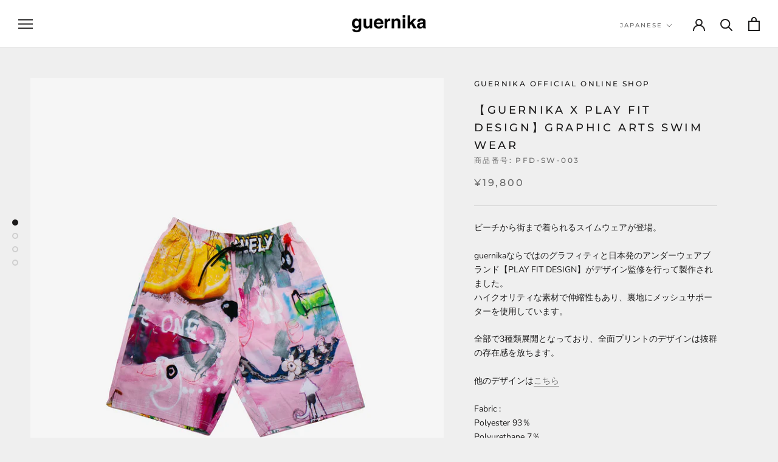

--- FILE ---
content_type: text/html; charset=utf-8
request_url: https://guernika.jp/products/guernika-x-play-fit-design-graphic-arts-swim-wear-2
body_size: 26439
content:
<!doctype html>

<html class="no-js" lang="ja">
  <head>
<meta property="og:type" content="product">
  <meta property="og:title" content="【guernika x PLAY FIT DESIGN】GRAPHIC ARTS SWIM WEAR"><meta property="og:image" content="http://guernika.jp/cdn/shop/files/PFD-SW-003_01.jpg?v=1688971059">
    <meta property="og:image:secure_url" content="https://guernika.jp/cdn/shop/files/PFD-SW-003_01.jpg?v=1688971059">
    <meta property="og:image:width" content="1200">
    <meta property="og:image:height" content="1520"><meta property="product:price:amount" content="19,800">
  <meta property="product:price:currency" content="JPY"><meta property="og:description" content="ビーチから街まで着られるスイムウェアが登場。guernikaならではのグラフィティと日本発のアンダーウェアブランド【PLAY FIT DESIGN】がデザイン監修を行って製作されました。ハイクオリティな素材で伸縮性もあり、裏地にメッシュサポーターを使用しています。 全部で3種類展開となっており、全面プリントのデザインは抜群の存在感を放ちます。他のデザインはこちらFabric : Polyester 93％Polyurethane 7％ SIZE / cm Free ウエスト(Waist) 68～108 総丈(Full length) 53 股上(Rise) 34 股下(Inseam) 21 裾幅(Hem width) 29 ワタリ("><meta property="og:url" content="https://guernika.jp/products/guernika-x-play-fit-design-graphic-arts-swim-wear-2">
<meta property="og:site_name" content="guernika official online shop"><meta name="twitter:card" content="summary"><meta name="twitter:title" content="【guernika x PLAY FIT DESIGN】GRAPHIC ARTS SWIM WEAR">
  <meta name="twitter:description" content="ビーチから街まで着られるスイムウェアが登場。guernikaならではのグラフィティと日本発のアンダーウェアブランド【PLAY FIT DESIGN】がデザイン監修を行って製作されました。ハイクオリティな素材で伸縮性もあり、裏地にメッシュサポーターを使用しています。
全部で3種類展開となっており、全面プリントのデザインは抜群の存在感を放ちます。他のデザインはこちらFabric : Polyester 93％Polyurethane 7％




SIZE / cm


Free




ウエスト(Waist)


68～108




総丈(Full length)


53




股上(Rise)


34




股下(Inseam)


21




裾幅(Hem width)


29




ワタリ(Thigh width)


32




*サイズ表記について：平置きし外寸を測定しております。商品により若干の誤差が生じる場合がございます。
*こちらの商品は衛生管理上の理由によりご着用の有無に関わらず、返品及び交換は不可とさせて頂いております。予めご了承ください。*光の加減により商品と写真の色味が異なる場合がございます。*You might see slight difference of thecolor between the product and the picture caused by the right lightning.">
  <meta name="twitter:image" content="https://guernika.jp/cdn/shop/files/PFD-SW-003_01_600x600_crop_center.jpg?v=1688971059">
    <meta charset="utf-8"> 
    <meta http-equiv="X-UA-Compatible" content="IE=edge,chrome=1">
    <meta name="viewport" content="width=device-width, initial-scale=1.0, height=device-height, minimum-scale=1.0, maximum-scale=1.0">
    <meta name="theme-color" content="">

    <title>
      【guernika x PLAY FIT DESIGN】GRAPHIC ARTS SWIM WEAR &ndash; guernika official online shop
    </title><meta name="description" content="ビーチから街まで着られるスイムウェアが登場。guernikaならではのグラフィティと日本発のアンダーウェアブランド【PLAY FIT DESIGN】がデザイン監修を行って製作されました。ハイクオリティな素材で伸縮性もあり、裏地にメッシュサポーターを使用しています。 全部で3種類展開となっており、全面プリントのデザインは抜群の存在感を放ちます。他のデザインはこちらFabric : Polyester 93％Polyurethane 7％ SIZE / cm Free ウエスト(Waist) 68～108 総丈(Full length) 53 股上(Rise) 34 股下(Inseam) 21 裾幅(Hem width) 29 ワタリ("><link rel="canonical" href="https://guernika.jp/products/guernika-x-play-fit-design-graphic-arts-swim-wear-2"><link rel="shortcut icon" href="//guernika.jp/cdn/shop/files/favicon_96x.png?v=1618449701" type="image/png"><meta property="og:type" content="product">
  <meta property="og:title" content="【guernika x PLAY FIT DESIGN】GRAPHIC ARTS SWIM WEAR"><meta property="og:image" content="http://guernika.jp/cdn/shop/files/PFD-SW-003_01.jpg?v=1688971059">
    <meta property="og:image:secure_url" content="https://guernika.jp/cdn/shop/files/PFD-SW-003_01.jpg?v=1688971059">
    <meta property="og:image:width" content="1200">
    <meta property="og:image:height" content="1520"><meta property="product:price:amount" content="19,800">
  <meta property="product:price:currency" content="JPY"><meta property="og:description" content="ビーチから街まで着られるスイムウェアが登場。guernikaならではのグラフィティと日本発のアンダーウェアブランド【PLAY FIT DESIGN】がデザイン監修を行って製作されました。ハイクオリティな素材で伸縮性もあり、裏地にメッシュサポーターを使用しています。 全部で3種類展開となっており、全面プリントのデザインは抜群の存在感を放ちます。他のデザインはこちらFabric : Polyester 93％Polyurethane 7％ SIZE / cm Free ウエスト(Waist) 68～108 総丈(Full length) 53 股上(Rise) 34 股下(Inseam) 21 裾幅(Hem width) 29 ワタリ("><meta property="og:url" content="https://guernika.jp/products/guernika-x-play-fit-design-graphic-arts-swim-wear-2">
<meta property="og:site_name" content="guernika official online shop"><meta name="twitter:card" content="summary"><meta name="twitter:title" content="【guernika x PLAY FIT DESIGN】GRAPHIC ARTS SWIM WEAR">
  <meta name="twitter:description" content="ビーチから街まで着られるスイムウェアが登場。guernikaならではのグラフィティと日本発のアンダーウェアブランド【PLAY FIT DESIGN】がデザイン監修を行って製作されました。ハイクオリティな素材で伸縮性もあり、裏地にメッシュサポーターを使用しています。
全部で3種類展開となっており、全面プリントのデザインは抜群の存在感を放ちます。他のデザインはこちらFabric : Polyester 93％Polyurethane 7％




SIZE / cm


Free




ウエスト(Waist)


68～108




総丈(Full length)


53




股上(Rise)


34




股下(Inseam)


21




裾幅(Hem width)


29




ワタリ(Thigh width)


32




*サイズ表記について：平置きし外寸を測定しております。商品により若干の誤差が生じる場合がございます。
*こちらの商品は衛生管理上の理由によりご着用の有無に関わらず、返品及び交換は不可とさせて頂いております。予めご了承ください。*光の加減により商品と写真の色味が異なる場合がございます。*You might see slight difference of thecolor between the product and the picture caused by the right lightning.">
  <meta name="twitter:image" content="https://guernika.jp/cdn/shop/files/PFD-SW-003_01_600x600_crop_center.jpg?v=1688971059">
    <style>
  @font-face {
  font-family: Montserrat;
  font-weight: 500;
  font-style: normal;
  font-display: fallback;
  src: url("//guernika.jp/cdn/fonts/montserrat/montserrat_n5.07ef3781d9c78c8b93c98419da7ad4fbeebb6635.woff2") format("woff2"),
       url("//guernika.jp/cdn/fonts/montserrat/montserrat_n5.adf9b4bd8b0e4f55a0b203cdd84512667e0d5e4d.woff") format("woff");
}

  @font-face {
  font-family: "Nunito Sans";
  font-weight: 400;
  font-style: normal;
  font-display: fallback;
  src: url("//guernika.jp/cdn/fonts/nunito_sans/nunitosans_n4.0276fe080df0ca4e6a22d9cb55aed3ed5ba6b1da.woff2") format("woff2"),
       url("//guernika.jp/cdn/fonts/nunito_sans/nunitosans_n4.b4964bee2f5e7fd9c3826447e73afe2baad607b7.woff") format("woff");
}


  @font-face {
  font-family: "Nunito Sans";
  font-weight: 700;
  font-style: normal;
  font-display: fallback;
  src: url("//guernika.jp/cdn/fonts/nunito_sans/nunitosans_n7.25d963ed46da26098ebeab731e90d8802d989fa5.woff2") format("woff2"),
       url("//guernika.jp/cdn/fonts/nunito_sans/nunitosans_n7.d32e3219b3d2ec82285d3027bd673efc61a996c8.woff") format("woff");
}

  @font-face {
  font-family: "Nunito Sans";
  font-weight: 400;
  font-style: italic;
  font-display: fallback;
  src: url("//guernika.jp/cdn/fonts/nunito_sans/nunitosans_i4.6e408730afac1484cf297c30b0e67c86d17fc586.woff2") format("woff2"),
       url("//guernika.jp/cdn/fonts/nunito_sans/nunitosans_i4.c9b6dcbfa43622b39a5990002775a8381942ae38.woff") format("woff");
}

  @font-face {
  font-family: "Nunito Sans";
  font-weight: 700;
  font-style: italic;
  font-display: fallback;
  src: url("//guernika.jp/cdn/fonts/nunito_sans/nunitosans_i7.8c1124729eec046a321e2424b2acf328c2c12139.woff2") format("woff2"),
       url("//guernika.jp/cdn/fonts/nunito_sans/nunitosans_i7.af4cda04357273e0996d21184432bcb14651a64d.woff") format("woff");
}


  :root {
    --heading-font-family : Montserrat, sans-serif;
    --heading-font-weight : 500;
    --heading-font-style  : normal;

    --text-font-family : "Nunito Sans", sans-serif;
    --text-font-weight : 400;
    --text-font-style  : normal;

    --base-text-font-size   : 14px;
    --default-text-font-size: 14px;--background          : #efefef;
    --background-rgb      : 239, 239, 239;
    --light-background    : #ffffff;
    --light-background-rgb: 255, 255, 255;
    --heading-color       : #1c1b1b;
    --text-color          : #1c1b1b;
    --text-color-rgb      : 28, 27, 27;
    --text-color-light    : #6a6a6a;
    --text-color-light-rgb: 106, 106, 106;
    --link-color          : #6a6a6a;
    --link-color-rgb      : 106, 106, 106;
    --border-color        : #cfcfcf;
    --border-color-rgb    : 207, 207, 207;

    --button-background    : #1c1b1b;
    --button-background-rgb: 28, 27, 27;
    --button-text-color    : #ffffff;

    --header-background       : #ffffff;
    --header-heading-color    : #1c1b1b;
    --header-light-text-color : #6a6a6a;
    --header-border-color     : #dddddd;

    --footer-background    : #ffffff;
    --footer-text-color    : #6a6a6a;
    --footer-heading-color : #1c1b1b;
    --footer-border-color  : #e9e9e9;

    --navigation-background      : #1c1b1b;
    --navigation-background-rgb  : 28, 27, 27;
    --navigation-text-color      : #ffffff;
    --navigation-text-color-light: rgba(255, 255, 255, 0.5);
    --navigation-border-color    : rgba(255, 255, 255, 0.25);

    --newsletter-popup-background     : #1c1b1b;
    --newsletter-popup-text-color     : #ffffff;
    --newsletter-popup-text-color-rgb : 255, 255, 255;

    --secondary-elements-background       : #1c1b1b;
    --secondary-elements-background-rgb   : 28, 27, 27;
    --secondary-elements-text-color       : #ffffff;
    --secondary-elements-text-color-light : rgba(255, 255, 255, 0.5);
    --secondary-elements-border-color     : rgba(255, 255, 255, 0.25);

    --product-sale-price-color    : #f94c43;
    --product-sale-price-color-rgb: 249, 76, 67;

    /* Products */

    --horizontal-spacing-four-products-per-row: 60px;
        --horizontal-spacing-two-products-per-row : 60px;

    --vertical-spacing-four-products-per-row: 60px;
        --vertical-spacing-two-products-per-row : 75px;

    /* Animation */
    --drawer-transition-timing: cubic-bezier(0.645, 0.045, 0.355, 1);
    --header-base-height: 80px; /* We set a default for browsers that do not support CSS variables */

    /* Cursors */
    --cursor-zoom-in-svg    : url(//guernika.jp/cdn/shop/t/3/assets/cursor-zoom-in.svg?v=170532930330058140181610694326);
    --cursor-zoom-in-2x-svg : url(//guernika.jp/cdn/shop/t/3/assets/cursor-zoom-in-2x.svg?v=56685658183649387561610694326);
  }
</style>

<script>
  // IE11 does not have support for CSS variables, so we have to polyfill them
  if (!(((window || {}).CSS || {}).supports && window.CSS.supports('(--a: 0)'))) {
    const script = document.createElement('script');
    script.type = 'text/javascript';
    script.src = 'https://cdn.jsdelivr.net/npm/css-vars-ponyfill@2';
    script.onload = function() {
      cssVars({});
    };

    document.getElementsByTagName('head')[0].appendChild(script);
  }
</script>

    <script>window.performance && window.performance.mark && window.performance.mark('shopify.content_for_header.start');</script><meta id="shopify-digital-wallet" name="shopify-digital-wallet" content="/52871725249/digital_wallets/dialog">
<meta name="shopify-checkout-api-token" content="2b7d14590dd0fa09276f8bfac93baa41">
<meta id="in-context-paypal-metadata" data-shop-id="52871725249" data-venmo-supported="false" data-environment="production" data-locale="ja_JP" data-paypal-v4="true" data-currency="JPY">
<link rel="alternate" hreflang="x-default" href="https://guernika.jp/products/guernika-x-play-fit-design-graphic-arts-swim-wear-2">
<link rel="alternate" hreflang="ja" href="https://guernika.jp/products/guernika-x-play-fit-design-graphic-arts-swim-wear-2">
<link rel="alternate" hreflang="en" href="https://guernika.jp/en/products/guernika-x-play-fit-design-graphic-arts-swim-wear-2">
<link rel="alternate" type="application/json+oembed" href="https://guernika.jp/products/guernika-x-play-fit-design-graphic-arts-swim-wear-2.oembed">
<script async="async" src="/checkouts/internal/preloads.js?locale=ja-JP"></script>
<link rel="preconnect" href="https://shop.app" crossorigin="anonymous">
<script async="async" src="https://shop.app/checkouts/internal/preloads.js?locale=ja-JP&shop_id=52871725249" crossorigin="anonymous"></script>
<script id="apple-pay-shop-capabilities" type="application/json">{"shopId":52871725249,"countryCode":"JP","currencyCode":"JPY","merchantCapabilities":["supports3DS"],"merchantId":"gid:\/\/shopify\/Shop\/52871725249","merchantName":"guernika official online shop","requiredBillingContactFields":["postalAddress","email","phone"],"requiredShippingContactFields":["postalAddress","email","phone"],"shippingType":"shipping","supportedNetworks":["visa","masterCard","amex","jcb","discover"],"total":{"type":"pending","label":"guernika official online shop","amount":"1.00"},"shopifyPaymentsEnabled":true,"supportsSubscriptions":true}</script>
<script id="shopify-features" type="application/json">{"accessToken":"2b7d14590dd0fa09276f8bfac93baa41","betas":["rich-media-storefront-analytics"],"domain":"guernika.jp","predictiveSearch":false,"shopId":52871725249,"locale":"ja"}</script>
<script>var Shopify = Shopify || {};
Shopify.shop = "guernika-onlineshop.myshopify.com";
Shopify.locale = "ja";
Shopify.currency = {"active":"JPY","rate":"1.0"};
Shopify.country = "JP";
Shopify.theme = {"name":"guernika official online shop","id":118317646017,"schema_name":"Prestige","schema_version":"4.13.0","theme_store_id":855,"role":"main"};
Shopify.theme.handle = "null";
Shopify.theme.style = {"id":null,"handle":null};
Shopify.cdnHost = "guernika.jp/cdn";
Shopify.routes = Shopify.routes || {};
Shopify.routes.root = "/";</script>
<script type="module">!function(o){(o.Shopify=o.Shopify||{}).modules=!0}(window);</script>
<script>!function(o){function n(){var o=[];function n(){o.push(Array.prototype.slice.apply(arguments))}return n.q=o,n}var t=o.Shopify=o.Shopify||{};t.loadFeatures=n(),t.autoloadFeatures=n()}(window);</script>
<script>
  window.ShopifyPay = window.ShopifyPay || {};
  window.ShopifyPay.apiHost = "shop.app\/pay";
  window.ShopifyPay.redirectState = null;
</script>
<script id="shop-js-analytics" type="application/json">{"pageType":"product"}</script>
<script defer="defer" async type="module" src="//guernika.jp/cdn/shopifycloud/shop-js/modules/v2/client.init-shop-cart-sync_0MstufBG.ja.esm.js"></script>
<script defer="defer" async type="module" src="//guernika.jp/cdn/shopifycloud/shop-js/modules/v2/chunk.common_jll-23Z1.esm.js"></script>
<script defer="defer" async type="module" src="//guernika.jp/cdn/shopifycloud/shop-js/modules/v2/chunk.modal_HXih6-AF.esm.js"></script>
<script type="module">
  await import("//guernika.jp/cdn/shopifycloud/shop-js/modules/v2/client.init-shop-cart-sync_0MstufBG.ja.esm.js");
await import("//guernika.jp/cdn/shopifycloud/shop-js/modules/v2/chunk.common_jll-23Z1.esm.js");
await import("//guernika.jp/cdn/shopifycloud/shop-js/modules/v2/chunk.modal_HXih6-AF.esm.js");

  window.Shopify.SignInWithShop?.initShopCartSync?.({"fedCMEnabled":true,"windoidEnabled":true});

</script>
<script>
  window.Shopify = window.Shopify || {};
  if (!window.Shopify.featureAssets) window.Shopify.featureAssets = {};
  window.Shopify.featureAssets['shop-js'] = {"shop-cart-sync":["modules/v2/client.shop-cart-sync_DN7iwvRY.ja.esm.js","modules/v2/chunk.common_jll-23Z1.esm.js","modules/v2/chunk.modal_HXih6-AF.esm.js"],"init-fed-cm":["modules/v2/client.init-fed-cm_DmZOWWut.ja.esm.js","modules/v2/chunk.common_jll-23Z1.esm.js","modules/v2/chunk.modal_HXih6-AF.esm.js"],"shop-cash-offers":["modules/v2/client.shop-cash-offers_HFfvn_Gz.ja.esm.js","modules/v2/chunk.common_jll-23Z1.esm.js","modules/v2/chunk.modal_HXih6-AF.esm.js"],"shop-login-button":["modules/v2/client.shop-login-button_BVN3pvk0.ja.esm.js","modules/v2/chunk.common_jll-23Z1.esm.js","modules/v2/chunk.modal_HXih6-AF.esm.js"],"pay-button":["modules/v2/client.pay-button_CyS_4GVi.ja.esm.js","modules/v2/chunk.common_jll-23Z1.esm.js","modules/v2/chunk.modal_HXih6-AF.esm.js"],"shop-button":["modules/v2/client.shop-button_zh22db91.ja.esm.js","modules/v2/chunk.common_jll-23Z1.esm.js","modules/v2/chunk.modal_HXih6-AF.esm.js"],"avatar":["modules/v2/client.avatar_BTnouDA3.ja.esm.js"],"init-windoid":["modules/v2/client.init-windoid_BlVJIuJ5.ja.esm.js","modules/v2/chunk.common_jll-23Z1.esm.js","modules/v2/chunk.modal_HXih6-AF.esm.js"],"init-shop-for-new-customer-accounts":["modules/v2/client.init-shop-for-new-customer-accounts_BqzwtUK7.ja.esm.js","modules/v2/client.shop-login-button_BVN3pvk0.ja.esm.js","modules/v2/chunk.common_jll-23Z1.esm.js","modules/v2/chunk.modal_HXih6-AF.esm.js"],"init-shop-email-lookup-coordinator":["modules/v2/client.init-shop-email-lookup-coordinator_DKDv3hKi.ja.esm.js","modules/v2/chunk.common_jll-23Z1.esm.js","modules/v2/chunk.modal_HXih6-AF.esm.js"],"init-shop-cart-sync":["modules/v2/client.init-shop-cart-sync_0MstufBG.ja.esm.js","modules/v2/chunk.common_jll-23Z1.esm.js","modules/v2/chunk.modal_HXih6-AF.esm.js"],"shop-toast-manager":["modules/v2/client.shop-toast-manager_BkVvTGW3.ja.esm.js","modules/v2/chunk.common_jll-23Z1.esm.js","modules/v2/chunk.modal_HXih6-AF.esm.js"],"init-customer-accounts":["modules/v2/client.init-customer-accounts_CZbUHFPX.ja.esm.js","modules/v2/client.shop-login-button_BVN3pvk0.ja.esm.js","modules/v2/chunk.common_jll-23Z1.esm.js","modules/v2/chunk.modal_HXih6-AF.esm.js"],"init-customer-accounts-sign-up":["modules/v2/client.init-customer-accounts-sign-up_C0QA8nCd.ja.esm.js","modules/v2/client.shop-login-button_BVN3pvk0.ja.esm.js","modules/v2/chunk.common_jll-23Z1.esm.js","modules/v2/chunk.modal_HXih6-AF.esm.js"],"shop-follow-button":["modules/v2/client.shop-follow-button_CSkbpFfm.ja.esm.js","modules/v2/chunk.common_jll-23Z1.esm.js","modules/v2/chunk.modal_HXih6-AF.esm.js"],"checkout-modal":["modules/v2/client.checkout-modal_rYdHFJTE.ja.esm.js","modules/v2/chunk.common_jll-23Z1.esm.js","modules/v2/chunk.modal_HXih6-AF.esm.js"],"shop-login":["modules/v2/client.shop-login_DeXIozZF.ja.esm.js","modules/v2/chunk.common_jll-23Z1.esm.js","modules/v2/chunk.modal_HXih6-AF.esm.js"],"lead-capture":["modules/v2/client.lead-capture_DGEoeVgo.ja.esm.js","modules/v2/chunk.common_jll-23Z1.esm.js","modules/v2/chunk.modal_HXih6-AF.esm.js"],"payment-terms":["modules/v2/client.payment-terms_BXPcfuME.ja.esm.js","modules/v2/chunk.common_jll-23Z1.esm.js","modules/v2/chunk.modal_HXih6-AF.esm.js"]};
</script>
<script id="__st">var __st={"a":52871725249,"offset":32400,"reqid":"380d5794-95b9-4d66-9f9f-03d38764fa0f-1769075383","pageurl":"guernika.jp\/products\/guernika-x-play-fit-design-graphic-arts-swim-wear-2","u":"40fcbd6bfdd5","p":"product","rtyp":"product","rid":7685079072961};</script>
<script>window.ShopifyPaypalV4VisibilityTracking = true;</script>
<script id="captcha-bootstrap">!function(){'use strict';const t='contact',e='account',n='new_comment',o=[[t,t],['blogs',n],['comments',n],[t,'customer']],c=[[e,'customer_login'],[e,'guest_login'],[e,'recover_customer_password'],[e,'create_customer']],r=t=>t.map((([t,e])=>`form[action*='/${t}']:not([data-nocaptcha='true']) input[name='form_type'][value='${e}']`)).join(','),a=t=>()=>t?[...document.querySelectorAll(t)].map((t=>t.form)):[];function s(){const t=[...o],e=r(t);return a(e)}const i='password',u='form_key',d=['recaptcha-v3-token','g-recaptcha-response','h-captcha-response',i],f=()=>{try{return window.sessionStorage}catch{return}},m='__shopify_v',_=t=>t.elements[u];function p(t,e,n=!1){try{const o=window.sessionStorage,c=JSON.parse(o.getItem(e)),{data:r}=function(t){const{data:e,action:n}=t;return t[m]||n?{data:e,action:n}:{data:t,action:n}}(c);for(const[e,n]of Object.entries(r))t.elements[e]&&(t.elements[e].value=n);n&&o.removeItem(e)}catch(o){console.error('form repopulation failed',{error:o})}}const l='form_type',E='cptcha';function T(t){t.dataset[E]=!0}const w=window,h=w.document,L='Shopify',v='ce_forms',y='captcha';let A=!1;((t,e)=>{const n=(g='f06e6c50-85a8-45c8-87d0-21a2b65856fe',I='https://cdn.shopify.com/shopifycloud/storefront-forms-hcaptcha/ce_storefront_forms_captcha_hcaptcha.v1.5.2.iife.js',D={infoText:'hCaptchaによる保護',privacyText:'プライバシー',termsText:'利用規約'},(t,e,n)=>{const o=w[L][v],c=o.bindForm;if(c)return c(t,g,e,D).then(n);var r;o.q.push([[t,g,e,D],n]),r=I,A||(h.body.append(Object.assign(h.createElement('script'),{id:'captcha-provider',async:!0,src:r})),A=!0)});var g,I,D;w[L]=w[L]||{},w[L][v]=w[L][v]||{},w[L][v].q=[],w[L][y]=w[L][y]||{},w[L][y].protect=function(t,e){n(t,void 0,e),T(t)},Object.freeze(w[L][y]),function(t,e,n,w,h,L){const[v,y,A,g]=function(t,e,n){const i=e?o:[],u=t?c:[],d=[...i,...u],f=r(d),m=r(i),_=r(d.filter((([t,e])=>n.includes(e))));return[a(f),a(m),a(_),s()]}(w,h,L),I=t=>{const e=t.target;return e instanceof HTMLFormElement?e:e&&e.form},D=t=>v().includes(t);t.addEventListener('submit',(t=>{const e=I(t);if(!e)return;const n=D(e)&&!e.dataset.hcaptchaBound&&!e.dataset.recaptchaBound,o=_(e),c=g().includes(e)&&(!o||!o.value);(n||c)&&t.preventDefault(),c&&!n&&(function(t){try{if(!f())return;!function(t){const e=f();if(!e)return;const n=_(t);if(!n)return;const o=n.value;o&&e.removeItem(o)}(t);const e=Array.from(Array(32),(()=>Math.random().toString(36)[2])).join('');!function(t,e){_(t)||t.append(Object.assign(document.createElement('input'),{type:'hidden',name:u})),t.elements[u].value=e}(t,e),function(t,e){const n=f();if(!n)return;const o=[...t.querySelectorAll(`input[type='${i}']`)].map((({name:t})=>t)),c=[...d,...o],r={};for(const[a,s]of new FormData(t).entries())c.includes(a)||(r[a]=s);n.setItem(e,JSON.stringify({[m]:1,action:t.action,data:r}))}(t,e)}catch(e){console.error('failed to persist form',e)}}(e),e.submit())}));const S=(t,e)=>{t&&!t.dataset[E]&&(n(t,e.some((e=>e===t))),T(t))};for(const o of['focusin','change'])t.addEventListener(o,(t=>{const e=I(t);D(e)&&S(e,y())}));const B=e.get('form_key'),M=e.get(l),P=B&&M;t.addEventListener('DOMContentLoaded',(()=>{const t=y();if(P)for(const e of t)e.elements[l].value===M&&p(e,B);[...new Set([...A(),...v().filter((t=>'true'===t.dataset.shopifyCaptcha))])].forEach((e=>S(e,t)))}))}(h,new URLSearchParams(w.location.search),n,t,e,['guest_login'])})(!0,!0)}();</script>
<script integrity="sha256-4kQ18oKyAcykRKYeNunJcIwy7WH5gtpwJnB7kiuLZ1E=" data-source-attribution="shopify.loadfeatures" defer="defer" src="//guernika.jp/cdn/shopifycloud/storefront/assets/storefront/load_feature-a0a9edcb.js" crossorigin="anonymous"></script>
<script crossorigin="anonymous" defer="defer" src="//guernika.jp/cdn/shopifycloud/storefront/assets/shopify_pay/storefront-65b4c6d7.js?v=20250812"></script>
<script data-source-attribution="shopify.dynamic_checkout.dynamic.init">var Shopify=Shopify||{};Shopify.PaymentButton=Shopify.PaymentButton||{isStorefrontPortableWallets:!0,init:function(){window.Shopify.PaymentButton.init=function(){};var t=document.createElement("script");t.src="https://guernika.jp/cdn/shopifycloud/portable-wallets/latest/portable-wallets.ja.js",t.type="module",document.head.appendChild(t)}};
</script>
<script data-source-attribution="shopify.dynamic_checkout.buyer_consent">
  function portableWalletsHideBuyerConsent(e){var t=document.getElementById("shopify-buyer-consent"),n=document.getElementById("shopify-subscription-policy-button");t&&n&&(t.classList.add("hidden"),t.setAttribute("aria-hidden","true"),n.removeEventListener("click",e))}function portableWalletsShowBuyerConsent(e){var t=document.getElementById("shopify-buyer-consent"),n=document.getElementById("shopify-subscription-policy-button");t&&n&&(t.classList.remove("hidden"),t.removeAttribute("aria-hidden"),n.addEventListener("click",e))}window.Shopify?.PaymentButton&&(window.Shopify.PaymentButton.hideBuyerConsent=portableWalletsHideBuyerConsent,window.Shopify.PaymentButton.showBuyerConsent=portableWalletsShowBuyerConsent);
</script>
<script data-source-attribution="shopify.dynamic_checkout.cart.bootstrap">document.addEventListener("DOMContentLoaded",(function(){function t(){return document.querySelector("shopify-accelerated-checkout-cart, shopify-accelerated-checkout")}if(t())Shopify.PaymentButton.init();else{new MutationObserver((function(e,n){t()&&(Shopify.PaymentButton.init(),n.disconnect())})).observe(document.body,{childList:!0,subtree:!0})}}));
</script>
<script id='scb4127' type='text/javascript' async='' src='https://guernika.jp/cdn/shopifycloud/privacy-banner/storefront-banner.js'></script><link id="shopify-accelerated-checkout-styles" rel="stylesheet" media="screen" href="https://guernika.jp/cdn/shopifycloud/portable-wallets/latest/accelerated-checkout-backwards-compat.css" crossorigin="anonymous">
<style id="shopify-accelerated-checkout-cart">
        #shopify-buyer-consent {
  margin-top: 1em;
  display: inline-block;
  width: 100%;
}

#shopify-buyer-consent.hidden {
  display: none;
}

#shopify-subscription-policy-button {
  background: none;
  border: none;
  padding: 0;
  text-decoration: underline;
  font-size: inherit;
  cursor: pointer;
}

#shopify-subscription-policy-button::before {
  box-shadow: none;
}

      </style>

<script>window.performance && window.performance.mark && window.performance.mark('shopify.content_for_header.end');</script>

    <link rel="stylesheet" href="//guernika.jp/cdn/shop/t/3/assets/theme.css?v=177663514351988110271768440802">
	<link rel="stylesheet" href="//guernika.jp/cdn/shop/t/3/assets/jquery.simpleTicker.css?v=89540595412943301051618463996">
    
    <script>// This allows to expose several variables to the global scope, to be used in scripts
      window.theme = {
        pageType: "product",
        moneyFormat: "¥{{amount_no_decimals}}",
        moneyWithCurrencyFormat: "¥{{amount_no_decimals}}",
        productImageSize: "natural",
        searchMode: "product,article",
        showPageTransition: false,
        showElementStaggering: true,
        showImageZooming: false
      };

      window.routes = {
        rootUrl: "\/",
        rootUrlWithoutSlash: '',
        cartUrl: "\/cart",
        cartAddUrl: "\/cart\/add",
        cartChangeUrl: "\/cart\/change",
        searchUrl: "\/search",
        productRecommendationsUrl: "\/recommendations\/products"
      };

      window.languages = {
        cartAddNote: "注文メモを追加",
        cartEditNote: "注文メモを変更",
        productImageLoadingError: "この画像を読み込めませんでした。 ページをリロードしてください。",
        productFormAddToCart: "カートに追加する",
        productFormUnavailable: "お取り扱いできません",
        productFormSoldOut: "SOLD OUT",
        shippingEstimatorOneResult: "1つのオプションが利用可能：",
        shippingEstimatorMoreResults: "{{count}}つのオプションが利用可能：",
        shippingEstimatorNoResults: "配送が見つかりませんでした"
      };

      window.lazySizesConfig = {
        loadHidden: false,
        hFac: 0.5,
        expFactor: 2,
        ricTimeout: 150,
        lazyClass: 'Image--lazyLoad',
        loadingClass: 'Image--lazyLoading',
        loadedClass: 'Image--lazyLoaded'
      };

      document.documentElement.className = document.documentElement.className.replace('no-js', 'js');
      document.documentElement.style.setProperty('--window-height', window.innerHeight + 'px');

      // We do a quick detection of some features (we could use Modernizr but for so little...)
      (function() {
        document.documentElement.className += ((window.CSS && window.CSS.supports('(position: sticky) or (position: -webkit-sticky)')) ? ' supports-sticky' : ' no-supports-sticky');
        document.documentElement.className += (window.matchMedia('(-moz-touch-enabled: 1), (hover: none)')).matches ? ' no-supports-hover' : ' supports-hover';
      }());
    </script>

    <script src="//guernika.jp/cdn/shop/t/3/assets/lazysizes.min.js?v=174358363404432586981610694312" async></script><script src="https://polyfill-fastly.net/v3/polyfill.min.js?unknown=polyfill&features=fetch,Element.prototype.closest,Element.prototype.remove,Element.prototype.classList,Array.prototype.includes,Array.prototype.fill,Object.assign,CustomEvent,IntersectionObserver,IntersectionObserverEntry,URL" defer></script>
    <script src="//guernika.jp/cdn/shop/t/3/assets/libs.min.js?v=26178543184394469741610694312" defer></script>
    <script src="//guernika.jp/cdn/shop/t/3/assets/theme.min.js?v=36490781037374735431625187488" defer></script>
    <script src="//guernika.jp/cdn/shop/t/3/assets/custom.js?v=183944157590872491501610694311" defer></script>

    <script>
      (function () {
        window.onpageshow = function() {
          if (window.theme.showPageTransition) {
            var pageTransition = document.querySelector('.PageTransition');

            if (pageTransition) {
              pageTransition.style.visibility = 'visible';
              pageTransition.style.opacity = '0';
            }
          }

          // When the page is loaded from the cache, we have to reload the cart content
          document.documentElement.dispatchEvent(new CustomEvent('cart:refresh', {
            bubbles: true
          }));
        };
      })();
    </script>

    
  <script type="application/ld+json">
  {
    "@context": "http://schema.org",
    "@type": "Product",
    "offers": [{
          "@type": "Offer",
          "name": "Default Title",
          "availability":"https://schema.org/OutOfStock",
          "price": 19800.0,
          "priceCurrency": "JPY",
          "priceValidUntil": "2026-02-01","sku": "PFD-SW-003","url": "/products/guernika-x-play-fit-design-graphic-arts-swim-wear-2?variant=42723918905537"
        }
],
    "brand": {
      "name": "guernika official online shop"
    },
    "name": "【guernika x PLAY FIT DESIGN】GRAPHIC ARTS SWIM WEAR",
    "description": "ビーチから街まで着られるスイムウェアが登場。guernikaならではのグラフィティと日本発のアンダーウェアブランド【PLAY FIT DESIGN】がデザイン監修を行って製作されました。ハイクオリティな素材で伸縮性もあり、裏地にメッシュサポーターを使用しています。\n全部で3種類展開となっており、全面プリントのデザインは抜群の存在感を放ちます。他のデザインはこちらFabric : Polyester 93％Polyurethane 7％\n\n\n\n\nSIZE \/ cm\n\n\nFree\n\n\n\n\nウエスト(Waist)\n\n\n68～108\n\n\n\n\n総丈(Full length)\n\n\n53\n\n\n\n\n股上(Rise)\n\n\n34\n\n\n\n\n股下(Inseam)\n\n\n21\n\n\n\n\n裾幅(Hem width)\n\n\n29\n\n\n\n\nワタリ(Thigh width)\n\n\n32\n\n\n\n\n*サイズ表記について：平置きし外寸を測定しております。商品により若干の誤差が生じる場合がございます。\n*こちらの商品は衛生管理上の理由によりご着用の有無に関わらず、返品及び交換は不可とさせて頂いております。予めご了承ください。*光の加減により商品と写真の色味が異なる場合がございます。*You might see slight difference of thecolor between the product and the picture caused by the right lightning.",
    "category": "ITEM",
    "url": "/products/guernika-x-play-fit-design-graphic-arts-swim-wear-2",
    "sku": "PFD-SW-003",
    "image": {
      "@type": "ImageObject",
      "url": "https://guernika.jp/cdn/shop/files/PFD-SW-003_01_1024x.jpg?v=1688971059",
      "image": "https://guernika.jp/cdn/shop/files/PFD-SW-003_01_1024x.jpg?v=1688971059",
      "name": "【guernika x PLAY FIT DESIGN】GRAPHIC ARTS SWIM WEAR",
      "width": "1024",
      "height": "1024"
    }
  }
  </script>



  <script type="application/ld+json">
  {
    "@context": "http://schema.org",
    "@type": "BreadcrumbList",
  "itemListElement": [{
      "@type": "ListItem",
      "position": 1,
      "name": "Translation missing: ja.general.breadcrumb.home",
      "item": "https://guernika.jp"
    },{
          "@type": "ListItem",
          "position": 2,
          "name": "【guernika x PLAY FIT DESIGN】GRAPHIC ARTS SWIM WEAR",
          "item": "https://guernika.jp/products/guernika-x-play-fit-design-graphic-arts-swim-wear-2"
        }]
  }
  </script>

  <!-- BEGIN app block: shopify://apps/rez-notify-me/blocks/rez/0da60196-81b6-4270-afac-c9294e1641ba --><script id='rez-config-data'>
    if (typeof REZ_DATA == 'undefined') {
      
        var storeData = {"domain":"guernika-onlineshop.myshopify.com","country":"Japan","store_name":"guernika official online shop","money_format":"¥{{amount_no_decimals}}","uninstall_app":null,"id":2489,"storefront_token":null,"is_installed":1,"plan_id":0,"plan_code":"free","watermark":true,"createdAt":"2026-01-15T01:21:01.244Z","updatedAt":"2026-01-15T01:21:01.244Z"};
      

      
        var btnConfig = {"id":2189,"button_text":"再入荷通知メール","border_radius":"0","text_color":"#FFFFFF","bg_color":"#000000","product_type":"0","selected_product_ids":"","show_on_collection":false,"show_on_search":false,"createdAt":"2026-01-15T01:21:17.568Z","updatedAt":"2026-01-15T01:25:32.000Z"};
      

      
        var formConfig = {"id":2189,"header":"再入荷通知フォーム","description":"在庫が入荷されたら、メールで通知を受け取る。","email_placeholder":"email","email_error":"有効なメールアドレスを入力してください","term_message":"あなたのメールは当社で安全に保管されます。","btn_text":"送信","btn_border_radius":"0","text_color":"#FFFFFF","bg_color":"#000000","cf_header":"ありがとうございます。受付ました。","cf_description":"商品が入荷次第お知らせいたします。","createdAt":"2026-01-15T01:21:17.558Z","updatedAt":"2026-01-15T01:25:32.000Z"};
      
      window.REZ_DATA = {
        shop_domain: "",
        url: "https://guernika.jp",
        secure_url: "https://guernika.jp",
        money_format: "¥{{amount_no_decimals}}",
        current_product: {"id":7685079072961,"title":"【guernika x PLAY FIT DESIGN】GRAPHIC ARTS SWIM WEAR","handle":"guernika-x-play-fit-design-graphic-arts-swim-wear-2","description":"\u003cp\u003eビーチから街まで着られるスイムウェアが登場。\u003cbr data-mce-fragment=\"1\"\u003e\u003cbr data-mce-fragment=\"1\"\u003eguernikaならではのグラフィティと日本発のアンダーウェアブランド【PLAY FIT DESIGN】がデザイン監修を行って製作されました。\u003cbr data-mce-fragment=\"1\"\u003eハイクオリティな素材で伸縮性もあり、裏地にメッシュサポーターを使用しています。\u003cbr data-mce-fragment=\"1\"\u003e\u003c\/p\u003e\n\u003cp\u003e全部で3種類展開となっており、全面プリントのデザインは抜群の存在感を放ちます。\u003cbr data-mce-fragment=\"1\"\u003e\u003cbr data-mce-fragment=\"1\"\u003e他のデザインは\u003ca href=\"https:\/\/guernika.jp\/collections\/graphic-arts-swim-wear\" target=\"_blank\" title=\"GRAPHIC ARTS SWIM WEAR\" rel=\"noopener noreferrer\"\u003eこちら\u003c\/a\u003e\u003cbr data-mce-fragment=\"1\"\u003e\u003cbr\u003eFabric : \u003cbr\u003ePolyester 93％\u003cbr\u003ePolyurethane 7\u003cspan data-mce-fragment=\"1\"\u003e％\u003cbr\u003e\u003c\/span\u003e\u003c\/p\u003e\n\u003ctable width=\"2227\"\u003e\n\u003ctbody\u003e\n\u003ctr style=\"height: 35px;\"\u003e\n\u003ctd style=\"height: 35px;\" width=\"860\"\u003e\n\u003cp style=\"text-align: left;\" data-mce-style=\"text-align: left;\"\u003eSIZE \/ cm\u003cbr\u003e\u003c\/p\u003e\n\u003c\/td\u003e\n\u003ctd style=\"height: 35px;\" width=\"273\"\u003e\n\u003cp style=\"text-align: center;\" data-mce-style=\"text-align: center;\"\u003eFree\u003c\/p\u003e\n\u003c\/td\u003e\n\u003c\/tr\u003e\n\u003ctr style=\"height: 35px;\"\u003e\n\u003ctd style=\"height: 35px;\" width=\"860\"\u003e\n\u003cp\u003eウエスト(Waist)\u003c\/p\u003e\n\u003c\/td\u003e\n\u003ctd style=\"height: 35px;\" width=\"273\"\u003e\n\u003cp style=\"text-align: center;\" data-mce-style=\"text-align: center;\"\u003e68～108\u003c\/p\u003e\n\u003c\/td\u003e\n\u003c\/tr\u003e\n\u003ctr style=\"height: 35px;\"\u003e\n\u003ctd style=\"height: 35px;\" width=\"860\"\u003e\n\u003cp\u003e総丈(Full length)\u003c\/p\u003e\n\u003c\/td\u003e\n\u003ctd style=\"height: 35px;\" width=\"273\"\u003e\n\u003cp style=\"text-align: center;\" data-mce-style=\"text-align: center;\"\u003e53\u003c\/p\u003e\n\u003c\/td\u003e\n\u003c\/tr\u003e\n\u003ctr style=\"height: 35px;\"\u003e\n\u003ctd style=\"height: 35px;\" width=\"860\"\u003e\n\u003cp\u003e股上(Rise)\u003c\/p\u003e\n\u003c\/td\u003e\n\u003ctd style=\"height: 35px;\" width=\"273\"\u003e\n\u003cp style=\"text-align: center;\" data-mce-style=\"text-align: center;\"\u003e34\u003c\/p\u003e\n\u003c\/td\u003e\n\u003c\/tr\u003e\n\u003ctr style=\"height: 35px;\"\u003e\n\u003ctd style=\"height: 35px;\" width=\"860\"\u003e\n\u003cp\u003e股下(Inseam)\u003c\/p\u003e\n\u003c\/td\u003e\n\u003ctd style=\"height: 35px;\" width=\"273\"\u003e\n\u003cp style=\"text-align: center;\" data-mce-style=\"text-align: center;\"\u003e21\u003c\/p\u003e\n\u003c\/td\u003e\n\u003c\/tr\u003e\n\u003ctr style=\"height: 35px;\"\u003e\n\u003ctd style=\"height: 35px;\" width=\"860\"\u003e\n\u003cp\u003e裾幅(Hem width)\u003c\/p\u003e\n\u003c\/td\u003e\n\u003ctd style=\"height: 35px;\" width=\"273\"\u003e\n\u003cp style=\"text-align: center;\" data-mce-style=\"text-align: center;\"\u003e29\u003c\/p\u003e\n\u003c\/td\u003e\n\u003c\/tr\u003e\n\u003ctr style=\"height: 35px;\"\u003e\n\u003ctd style=\"height: 35px;\" width=\"860\"\u003e\n\u003cp\u003eワタリ(Thigh width)\u003c\/p\u003e\n\u003c\/td\u003e\n\u003ctd style=\"height: 35px;\" width=\"273\"\u003e\n\u003cp style=\"text-align: center;\" data-mce-style=\"text-align: center;\"\u003e32\u003c\/p\u003e\n\u003c\/td\u003e\n\u003c\/tr\u003e\n\u003c\/tbody\u003e\n\u003c\/table\u003e\n\u003cp\u003e\u003cbr\u003e*サイズ表記について：平置きし外寸を測定しております。商品により若干の誤差が生じる場合がございます。\u003c\/p\u003e\n\u003cp\u003e\u003cspan data-mce-fragment=\"1\"\u003e*こちらの商品は衛生管理上の理由によりご着用の有無に関わらず、返品及び交換は不可とさせて頂いております。予めご了承ください。\u003cbr\u003e\u003c\/span\u003e*光の加減により商品と写真の色味が異なる場合がございます。\u003cbr data-mce-fragment=\"1\"\u003e*You might see slight difference of the\u003cbr data-mce-fragment=\"1\"\u003ecolor between the product and the picture caused by the right lightning.\u003cbr\u003e\u003c\/p\u003e","published_at":"2023-07-10T15:39:27+09:00","created_at":"2023-07-10T15:37:27+09:00","vendor":"guernika official online shop","type":"ITEM","tags":["Bottoms","COLLABORATION","GOODS","GRAPHIC ARTS SWIM WEAR","Print","Print \u0026 Normal","Swim Wear","WEAR","水着","海パン"],"price":1980000,"price_min":1980000,"price_max":1980000,"available":false,"price_varies":false,"compare_at_price":null,"compare_at_price_min":0,"compare_at_price_max":0,"compare_at_price_varies":false,"variants":[{"id":42723918905537,"title":"Default Title","option1":"Default Title","option2":null,"option3":null,"sku":"PFD-SW-003","requires_shipping":true,"taxable":true,"featured_image":null,"available":false,"name":"【guernika x PLAY FIT DESIGN】GRAPHIC ARTS SWIM WEAR","public_title":null,"options":["Default Title"],"price":1980000,"weight":0,"compare_at_price":null,"inventory_management":"shopify","barcode":"","requires_selling_plan":false,"selling_plan_allocations":[]}],"images":["\/\/guernika.jp\/cdn\/shop\/files\/PFD-SW-003_01.jpg?v=1688971059","\/\/guernika.jp\/cdn\/shop\/files\/PFD-SW-003_02.jpg?v=1688971059","\/\/guernika.jp\/cdn\/shop\/files\/PFD-SW-003_03.jpg?v=1688971058","\/\/guernika.jp\/cdn\/shop\/files\/PFD-SW-003_04.jpg?v=1688971058"],"featured_image":"\/\/guernika.jp\/cdn\/shop\/files\/PFD-SW-003_01.jpg?v=1688971059","options":["Title"],"media":[{"alt":null,"id":26626562818241,"position":1,"preview_image":{"aspect_ratio":0.789,"height":1520,"width":1200,"src":"\/\/guernika.jp\/cdn\/shop\/files\/PFD-SW-003_01.jpg?v=1688971059"},"aspect_ratio":0.789,"height":1520,"media_type":"image","src":"\/\/guernika.jp\/cdn\/shop\/files\/PFD-SW-003_01.jpg?v=1688971059","width":1200},{"alt":null,"id":26626562851009,"position":2,"preview_image":{"aspect_ratio":0.789,"height":1520,"width":1200,"src":"\/\/guernika.jp\/cdn\/shop\/files\/PFD-SW-003_02.jpg?v=1688971059"},"aspect_ratio":0.789,"height":1520,"media_type":"image","src":"\/\/guernika.jp\/cdn\/shop\/files\/PFD-SW-003_02.jpg?v=1688971059","width":1200},{"alt":null,"id":26626562883777,"position":3,"preview_image":{"aspect_ratio":0.789,"height":1520,"width":1200,"src":"\/\/guernika.jp\/cdn\/shop\/files\/PFD-SW-003_03.jpg?v=1688971058"},"aspect_ratio":0.789,"height":1520,"media_type":"image","src":"\/\/guernika.jp\/cdn\/shop\/files\/PFD-SW-003_03.jpg?v=1688971058","width":1200},{"alt":null,"id":26626562916545,"position":4,"preview_image":{"aspect_ratio":0.789,"height":1520,"width":1200,"src":"\/\/guernika.jp\/cdn\/shop\/files\/PFD-SW-003_04.jpg?v=1688971058"},"aspect_ratio":0.789,"height":1520,"media_type":"image","src":"\/\/guernika.jp\/cdn\/shop\/files\/PFD-SW-003_04.jpg?v=1688971058","width":1200}],"requires_selling_plan":false,"selling_plan_groups":[],"content":"\u003cp\u003eビーチから街まで着られるスイムウェアが登場。\u003cbr data-mce-fragment=\"1\"\u003e\u003cbr data-mce-fragment=\"1\"\u003eguernikaならではのグラフィティと日本発のアンダーウェアブランド【PLAY FIT DESIGN】がデザイン監修を行って製作されました。\u003cbr data-mce-fragment=\"1\"\u003eハイクオリティな素材で伸縮性もあり、裏地にメッシュサポーターを使用しています。\u003cbr data-mce-fragment=\"1\"\u003e\u003c\/p\u003e\n\u003cp\u003e全部で3種類展開となっており、全面プリントのデザインは抜群の存在感を放ちます。\u003cbr data-mce-fragment=\"1\"\u003e\u003cbr data-mce-fragment=\"1\"\u003e他のデザインは\u003ca href=\"https:\/\/guernika.jp\/collections\/graphic-arts-swim-wear\" target=\"_blank\" title=\"GRAPHIC ARTS SWIM WEAR\" rel=\"noopener noreferrer\"\u003eこちら\u003c\/a\u003e\u003cbr data-mce-fragment=\"1\"\u003e\u003cbr\u003eFabric : \u003cbr\u003ePolyester 93％\u003cbr\u003ePolyurethane 7\u003cspan data-mce-fragment=\"1\"\u003e％\u003cbr\u003e\u003c\/span\u003e\u003c\/p\u003e\n\u003ctable width=\"2227\"\u003e\n\u003ctbody\u003e\n\u003ctr style=\"height: 35px;\"\u003e\n\u003ctd style=\"height: 35px;\" width=\"860\"\u003e\n\u003cp style=\"text-align: left;\" data-mce-style=\"text-align: left;\"\u003eSIZE \/ cm\u003cbr\u003e\u003c\/p\u003e\n\u003c\/td\u003e\n\u003ctd style=\"height: 35px;\" width=\"273\"\u003e\n\u003cp style=\"text-align: center;\" data-mce-style=\"text-align: center;\"\u003eFree\u003c\/p\u003e\n\u003c\/td\u003e\n\u003c\/tr\u003e\n\u003ctr style=\"height: 35px;\"\u003e\n\u003ctd style=\"height: 35px;\" width=\"860\"\u003e\n\u003cp\u003eウエスト(Waist)\u003c\/p\u003e\n\u003c\/td\u003e\n\u003ctd style=\"height: 35px;\" width=\"273\"\u003e\n\u003cp style=\"text-align: center;\" data-mce-style=\"text-align: center;\"\u003e68～108\u003c\/p\u003e\n\u003c\/td\u003e\n\u003c\/tr\u003e\n\u003ctr style=\"height: 35px;\"\u003e\n\u003ctd style=\"height: 35px;\" width=\"860\"\u003e\n\u003cp\u003e総丈(Full length)\u003c\/p\u003e\n\u003c\/td\u003e\n\u003ctd style=\"height: 35px;\" width=\"273\"\u003e\n\u003cp style=\"text-align: center;\" data-mce-style=\"text-align: center;\"\u003e53\u003c\/p\u003e\n\u003c\/td\u003e\n\u003c\/tr\u003e\n\u003ctr style=\"height: 35px;\"\u003e\n\u003ctd style=\"height: 35px;\" width=\"860\"\u003e\n\u003cp\u003e股上(Rise)\u003c\/p\u003e\n\u003c\/td\u003e\n\u003ctd style=\"height: 35px;\" width=\"273\"\u003e\n\u003cp style=\"text-align: center;\" data-mce-style=\"text-align: center;\"\u003e34\u003c\/p\u003e\n\u003c\/td\u003e\n\u003c\/tr\u003e\n\u003ctr style=\"height: 35px;\"\u003e\n\u003ctd style=\"height: 35px;\" width=\"860\"\u003e\n\u003cp\u003e股下(Inseam)\u003c\/p\u003e\n\u003c\/td\u003e\n\u003ctd style=\"height: 35px;\" width=\"273\"\u003e\n\u003cp style=\"text-align: center;\" data-mce-style=\"text-align: center;\"\u003e21\u003c\/p\u003e\n\u003c\/td\u003e\n\u003c\/tr\u003e\n\u003ctr style=\"height: 35px;\"\u003e\n\u003ctd style=\"height: 35px;\" width=\"860\"\u003e\n\u003cp\u003e裾幅(Hem width)\u003c\/p\u003e\n\u003c\/td\u003e\n\u003ctd style=\"height: 35px;\" width=\"273\"\u003e\n\u003cp style=\"text-align: center;\" data-mce-style=\"text-align: center;\"\u003e29\u003c\/p\u003e\n\u003c\/td\u003e\n\u003c\/tr\u003e\n\u003ctr style=\"height: 35px;\"\u003e\n\u003ctd style=\"height: 35px;\" width=\"860\"\u003e\n\u003cp\u003eワタリ(Thigh width)\u003c\/p\u003e\n\u003c\/td\u003e\n\u003ctd style=\"height: 35px;\" width=\"273\"\u003e\n\u003cp style=\"text-align: center;\" data-mce-style=\"text-align: center;\"\u003e32\u003c\/p\u003e\n\u003c\/td\u003e\n\u003c\/tr\u003e\n\u003c\/tbody\u003e\n\u003c\/table\u003e\n\u003cp\u003e\u003cbr\u003e*サイズ表記について：平置きし外寸を測定しております。商品により若干の誤差が生じる場合がございます。\u003c\/p\u003e\n\u003cp\u003e\u003cspan data-mce-fragment=\"1\"\u003e*こちらの商品は衛生管理上の理由によりご着用の有無に関わらず、返品及び交換は不可とさせて頂いております。予めご了承ください。\u003cbr\u003e\u003c\/span\u003e*光の加減により商品と写真の色味が異なる場合がございます。\u003cbr data-mce-fragment=\"1\"\u003e*You might see slight difference of the\u003cbr data-mce-fragment=\"1\"\u003ecolor between the product and the picture caused by the right lightning.\u003cbr\u003e\u003c\/p\u003e"},
        current_customer: {
          id: null,
          tags: null
        },
        current_collection: null,
        current_collections: [
          
          266938122433,
          
          242107482305,
          
          242107252929,
          
          293294866625,
          
          241891344577,
          
          266785587393,
          
          241890721985
          
        ],
        current_cart: {"note":null,"attributes":{},"original_total_price":0,"total_price":0,"total_discount":0,"total_weight":0.0,"item_count":0,"items":[],"requires_shipping":false,"currency":"JPY","items_subtotal_price":0,"cart_level_discount_applications":[],"checkout_charge_amount":0},
        current_cart_type: "page",
        storeData: storeData,
        btnConfig: btnConfig,
        formConfig: formConfig,
      }
    }
</script>
<script class="rez-stock-status" type='application/json'>
  {"Title": {
          "selected": "Default Title",
          "option_values": {"Default Title": {
                  "id": 1150631346369,
                  "out_of_stock": true,
                  "is_show": true,
                  "selected": true
                }}
        }}
</script>

<script id='init_script' defer src='https://cdn.shopify.com/extensions/019be01c-88f7-70e5-823e-3269758e203d/rez-tae-143/assets/rez-btn.js'></script>
<link rel="stylesheet" href="https://cdn.shopify.com/extensions/019be01c-88f7-70e5-823e-3269758e203d/rez-tae-143/assets/rez-form.css" media="print" onload="this.media='all'">
<noscript><link rel="stylesheet" href="https://cdn.shopify.com/extensions/019be01c-88f7-70e5-823e-3269758e203d/rez-tae-143/assets/rez-form.css"></noscript>


  



<!-- END app block --><link href="https://monorail-edge.shopifysvc.com" rel="dns-prefetch">
<script>(function(){if ("sendBeacon" in navigator && "performance" in window) {try {var session_token_from_headers = performance.getEntriesByType('navigation')[0].serverTiming.find(x => x.name == '_s').description;} catch {var session_token_from_headers = undefined;}var session_cookie_matches = document.cookie.match(/_shopify_s=([^;]*)/);var session_token_from_cookie = session_cookie_matches && session_cookie_matches.length === 2 ? session_cookie_matches[1] : "";var session_token = session_token_from_headers || session_token_from_cookie || "";function handle_abandonment_event(e) {var entries = performance.getEntries().filter(function(entry) {return /monorail-edge.shopifysvc.com/.test(entry.name);});if (!window.abandonment_tracked && entries.length === 0) {window.abandonment_tracked = true;var currentMs = Date.now();var navigation_start = performance.timing.navigationStart;var payload = {shop_id: 52871725249,url: window.location.href,navigation_start,duration: currentMs - navigation_start,session_token,page_type: "product"};window.navigator.sendBeacon("https://monorail-edge.shopifysvc.com/v1/produce", JSON.stringify({schema_id: "online_store_buyer_site_abandonment/1.1",payload: payload,metadata: {event_created_at_ms: currentMs,event_sent_at_ms: currentMs}}));}}window.addEventListener('pagehide', handle_abandonment_event);}}());</script>
<script id="web-pixels-manager-setup">(function e(e,d,r,n,o){if(void 0===o&&(o={}),!Boolean(null===(a=null===(i=window.Shopify)||void 0===i?void 0:i.analytics)||void 0===a?void 0:a.replayQueue)){var i,a;window.Shopify=window.Shopify||{};var t=window.Shopify;t.analytics=t.analytics||{};var s=t.analytics;s.replayQueue=[],s.publish=function(e,d,r){return s.replayQueue.push([e,d,r]),!0};try{self.performance.mark("wpm:start")}catch(e){}var l=function(){var e={modern:/Edge?\/(1{2}[4-9]|1[2-9]\d|[2-9]\d{2}|\d{4,})\.\d+(\.\d+|)|Firefox\/(1{2}[4-9]|1[2-9]\d|[2-9]\d{2}|\d{4,})\.\d+(\.\d+|)|Chrom(ium|e)\/(9{2}|\d{3,})\.\d+(\.\d+|)|(Maci|X1{2}).+ Version\/(15\.\d+|(1[6-9]|[2-9]\d|\d{3,})\.\d+)([,.]\d+|)( \(\w+\)|)( Mobile\/\w+|) Safari\/|Chrome.+OPR\/(9{2}|\d{3,})\.\d+\.\d+|(CPU[ +]OS|iPhone[ +]OS|CPU[ +]iPhone|CPU IPhone OS|CPU iPad OS)[ +]+(15[._]\d+|(1[6-9]|[2-9]\d|\d{3,})[._]\d+)([._]\d+|)|Android:?[ /-](13[3-9]|1[4-9]\d|[2-9]\d{2}|\d{4,})(\.\d+|)(\.\d+|)|Android.+Firefox\/(13[5-9]|1[4-9]\d|[2-9]\d{2}|\d{4,})\.\d+(\.\d+|)|Android.+Chrom(ium|e)\/(13[3-9]|1[4-9]\d|[2-9]\d{2}|\d{4,})\.\d+(\.\d+|)|SamsungBrowser\/([2-9]\d|\d{3,})\.\d+/,legacy:/Edge?\/(1[6-9]|[2-9]\d|\d{3,})\.\d+(\.\d+|)|Firefox\/(5[4-9]|[6-9]\d|\d{3,})\.\d+(\.\d+|)|Chrom(ium|e)\/(5[1-9]|[6-9]\d|\d{3,})\.\d+(\.\d+|)([\d.]+$|.*Safari\/(?![\d.]+ Edge\/[\d.]+$))|(Maci|X1{2}).+ Version\/(10\.\d+|(1[1-9]|[2-9]\d|\d{3,})\.\d+)([,.]\d+|)( \(\w+\)|)( Mobile\/\w+|) Safari\/|Chrome.+OPR\/(3[89]|[4-9]\d|\d{3,})\.\d+\.\d+|(CPU[ +]OS|iPhone[ +]OS|CPU[ +]iPhone|CPU IPhone OS|CPU iPad OS)[ +]+(10[._]\d+|(1[1-9]|[2-9]\d|\d{3,})[._]\d+)([._]\d+|)|Android:?[ /-](13[3-9]|1[4-9]\d|[2-9]\d{2}|\d{4,})(\.\d+|)(\.\d+|)|Mobile Safari.+OPR\/([89]\d|\d{3,})\.\d+\.\d+|Android.+Firefox\/(13[5-9]|1[4-9]\d|[2-9]\d{2}|\d{4,})\.\d+(\.\d+|)|Android.+Chrom(ium|e)\/(13[3-9]|1[4-9]\d|[2-9]\d{2}|\d{4,})\.\d+(\.\d+|)|Android.+(UC? ?Browser|UCWEB|U3)[ /]?(15\.([5-9]|\d{2,})|(1[6-9]|[2-9]\d|\d{3,})\.\d+)\.\d+|SamsungBrowser\/(5\.\d+|([6-9]|\d{2,})\.\d+)|Android.+MQ{2}Browser\/(14(\.(9|\d{2,})|)|(1[5-9]|[2-9]\d|\d{3,})(\.\d+|))(\.\d+|)|K[Aa][Ii]OS\/(3\.\d+|([4-9]|\d{2,})\.\d+)(\.\d+|)/},d=e.modern,r=e.legacy,n=navigator.userAgent;return n.match(d)?"modern":n.match(r)?"legacy":"unknown"}(),u="modern"===l?"modern":"legacy",c=(null!=n?n:{modern:"",legacy:""})[u],f=function(e){return[e.baseUrl,"/wpm","/b",e.hashVersion,"modern"===e.buildTarget?"m":"l",".js"].join("")}({baseUrl:d,hashVersion:r,buildTarget:u}),m=function(e){var d=e.version,r=e.bundleTarget,n=e.surface,o=e.pageUrl,i=e.monorailEndpoint;return{emit:function(e){var a=e.status,t=e.errorMsg,s=(new Date).getTime(),l=JSON.stringify({metadata:{event_sent_at_ms:s},events:[{schema_id:"web_pixels_manager_load/3.1",payload:{version:d,bundle_target:r,page_url:o,status:a,surface:n,error_msg:t},metadata:{event_created_at_ms:s}}]});if(!i)return console&&console.warn&&console.warn("[Web Pixels Manager] No Monorail endpoint provided, skipping logging."),!1;try{return self.navigator.sendBeacon.bind(self.navigator)(i,l)}catch(e){}var u=new XMLHttpRequest;try{return u.open("POST",i,!0),u.setRequestHeader("Content-Type","text/plain"),u.send(l),!0}catch(e){return console&&console.warn&&console.warn("[Web Pixels Manager] Got an unhandled error while logging to Monorail."),!1}}}}({version:r,bundleTarget:l,surface:e.surface,pageUrl:self.location.href,monorailEndpoint:e.monorailEndpoint});try{o.browserTarget=l,function(e){var d=e.src,r=e.async,n=void 0===r||r,o=e.onload,i=e.onerror,a=e.sri,t=e.scriptDataAttributes,s=void 0===t?{}:t,l=document.createElement("script"),u=document.querySelector("head"),c=document.querySelector("body");if(l.async=n,l.src=d,a&&(l.integrity=a,l.crossOrigin="anonymous"),s)for(var f in s)if(Object.prototype.hasOwnProperty.call(s,f))try{l.dataset[f]=s[f]}catch(e){}if(o&&l.addEventListener("load",o),i&&l.addEventListener("error",i),u)u.appendChild(l);else{if(!c)throw new Error("Did not find a head or body element to append the script");c.appendChild(l)}}({src:f,async:!0,onload:function(){if(!function(){var e,d;return Boolean(null===(d=null===(e=window.Shopify)||void 0===e?void 0:e.analytics)||void 0===d?void 0:d.initialized)}()){var d=window.webPixelsManager.init(e)||void 0;if(d){var r=window.Shopify.analytics;r.replayQueue.forEach((function(e){var r=e[0],n=e[1],o=e[2];d.publishCustomEvent(r,n,o)})),r.replayQueue=[],r.publish=d.publishCustomEvent,r.visitor=d.visitor,r.initialized=!0}}},onerror:function(){return m.emit({status:"failed",errorMsg:"".concat(f," has failed to load")})},sri:function(e){var d=/^sha384-[A-Za-z0-9+/=]+$/;return"string"==typeof e&&d.test(e)}(c)?c:"",scriptDataAttributes:o}),m.emit({status:"loading"})}catch(e){m.emit({status:"failed",errorMsg:(null==e?void 0:e.message)||"Unknown error"})}}})({shopId: 52871725249,storefrontBaseUrl: "https://guernika.jp",extensionsBaseUrl: "https://extensions.shopifycdn.com/cdn/shopifycloud/web-pixels-manager",monorailEndpoint: "https://monorail-edge.shopifysvc.com/unstable/produce_batch",surface: "storefront-renderer",enabledBetaFlags: ["2dca8a86"],webPixelsConfigList: [{"id":"1556086977","configuration":"{\"accountID\":\"r-dev\"}","eventPayloadVersion":"v1","runtimeContext":"STRICT","scriptVersion":"3c8f7f88fd398caeb4fb539c5b9ff431","type":"APP","apiClientId":235418615809,"privacyPurposes":["ANALYTICS"],"dataSharingAdjustments":{"protectedCustomerApprovalScopes":["read_customer_email","read_customer_personal_data"]}},{"id":"547979457","configuration":"{\"config\":\"{\\\"pixel_id\\\":\\\"G-2VFXWLV7VY\\\",\\\"gtag_events\\\":[{\\\"type\\\":\\\"begin_checkout\\\",\\\"action_label\\\":\\\"G-2VFXWLV7VY\\\"},{\\\"type\\\":\\\"search\\\",\\\"action_label\\\":\\\"G-2VFXWLV7VY\\\"},{\\\"type\\\":\\\"view_item\\\",\\\"action_label\\\":\\\"G-2VFXWLV7VY\\\"},{\\\"type\\\":\\\"purchase\\\",\\\"action_label\\\":\\\"G-2VFXWLV7VY\\\"},{\\\"type\\\":\\\"page_view\\\",\\\"action_label\\\":\\\"G-2VFXWLV7VY\\\"},{\\\"type\\\":\\\"add_payment_info\\\",\\\"action_label\\\":\\\"G-2VFXWLV7VY\\\"},{\\\"type\\\":\\\"add_to_cart\\\",\\\"action_label\\\":\\\"G-2VFXWLV7VY\\\"}],\\\"enable_monitoring_mode\\\":false}\"}","eventPayloadVersion":"v1","runtimeContext":"OPEN","scriptVersion":"b2a88bafab3e21179ed38636efcd8a93","type":"APP","apiClientId":1780363,"privacyPurposes":[],"dataSharingAdjustments":{"protectedCustomerApprovalScopes":["read_customer_address","read_customer_email","read_customer_name","read_customer_personal_data","read_customer_phone"]}},{"id":"143392961","configuration":"{\"pixel_id\":\"1217328132485576\",\"pixel_type\":\"facebook_pixel\",\"metaapp_system_user_token\":\"-\"}","eventPayloadVersion":"v1","runtimeContext":"OPEN","scriptVersion":"ca16bc87fe92b6042fbaa3acc2fbdaa6","type":"APP","apiClientId":2329312,"privacyPurposes":["ANALYTICS","MARKETING","SALE_OF_DATA"],"dataSharingAdjustments":{"protectedCustomerApprovalScopes":["read_customer_address","read_customer_email","read_customer_name","read_customer_personal_data","read_customer_phone"]}},{"id":"shopify-app-pixel","configuration":"{}","eventPayloadVersion":"v1","runtimeContext":"STRICT","scriptVersion":"0450","apiClientId":"shopify-pixel","type":"APP","privacyPurposes":["ANALYTICS","MARKETING"]},{"id":"shopify-custom-pixel","eventPayloadVersion":"v1","runtimeContext":"LAX","scriptVersion":"0450","apiClientId":"shopify-pixel","type":"CUSTOM","privacyPurposes":["ANALYTICS","MARKETING"]}],isMerchantRequest: false,initData: {"shop":{"name":"guernika official online shop","paymentSettings":{"currencyCode":"JPY"},"myshopifyDomain":"guernika-onlineshop.myshopify.com","countryCode":"JP","storefrontUrl":"https:\/\/guernika.jp"},"customer":null,"cart":null,"checkout":null,"productVariants":[{"price":{"amount":19800.0,"currencyCode":"JPY"},"product":{"title":"【guernika x PLAY FIT DESIGN】GRAPHIC ARTS SWIM WEAR","vendor":"guernika official online shop","id":"7685079072961","untranslatedTitle":"【guernika x PLAY FIT DESIGN】GRAPHIC ARTS SWIM WEAR","url":"\/products\/guernika-x-play-fit-design-graphic-arts-swim-wear-2","type":"ITEM"},"id":"42723918905537","image":{"src":"\/\/guernika.jp\/cdn\/shop\/files\/PFD-SW-003_01.jpg?v=1688971059"},"sku":"PFD-SW-003","title":"Default Title","untranslatedTitle":"Default Title"}],"purchasingCompany":null},},"https://guernika.jp/cdn","fcfee988w5aeb613cpc8e4bc33m6693e112",{"modern":"","legacy":""},{"shopId":"52871725249","storefrontBaseUrl":"https:\/\/guernika.jp","extensionBaseUrl":"https:\/\/extensions.shopifycdn.com\/cdn\/shopifycloud\/web-pixels-manager","surface":"storefront-renderer","enabledBetaFlags":"[\"2dca8a86\"]","isMerchantRequest":"false","hashVersion":"fcfee988w5aeb613cpc8e4bc33m6693e112","publish":"custom","events":"[[\"page_viewed\",{}],[\"product_viewed\",{\"productVariant\":{\"price\":{\"amount\":19800.0,\"currencyCode\":\"JPY\"},\"product\":{\"title\":\"【guernika x PLAY FIT DESIGN】GRAPHIC ARTS SWIM WEAR\",\"vendor\":\"guernika official online shop\",\"id\":\"7685079072961\",\"untranslatedTitle\":\"【guernika x PLAY FIT DESIGN】GRAPHIC ARTS SWIM WEAR\",\"url\":\"\/products\/guernika-x-play-fit-design-graphic-arts-swim-wear-2\",\"type\":\"ITEM\"},\"id\":\"42723918905537\",\"image\":{\"src\":\"\/\/guernika.jp\/cdn\/shop\/files\/PFD-SW-003_01.jpg?v=1688971059\"},\"sku\":\"PFD-SW-003\",\"title\":\"Default Title\",\"untranslatedTitle\":\"Default Title\"}}]]"});</script><script>
  window.ShopifyAnalytics = window.ShopifyAnalytics || {};
  window.ShopifyAnalytics.meta = window.ShopifyAnalytics.meta || {};
  window.ShopifyAnalytics.meta.currency = 'JPY';
  var meta = {"product":{"id":7685079072961,"gid":"gid:\/\/shopify\/Product\/7685079072961","vendor":"guernika official online shop","type":"ITEM","handle":"guernika-x-play-fit-design-graphic-arts-swim-wear-2","variants":[{"id":42723918905537,"price":1980000,"name":"【guernika x PLAY FIT DESIGN】GRAPHIC ARTS SWIM WEAR","public_title":null,"sku":"PFD-SW-003"}],"remote":false},"page":{"pageType":"product","resourceType":"product","resourceId":7685079072961,"requestId":"380d5794-95b9-4d66-9f9f-03d38764fa0f-1769075383"}};
  for (var attr in meta) {
    window.ShopifyAnalytics.meta[attr] = meta[attr];
  }
</script>
<script class="analytics">
  (function () {
    var customDocumentWrite = function(content) {
      var jquery = null;

      if (window.jQuery) {
        jquery = window.jQuery;
      } else if (window.Checkout && window.Checkout.$) {
        jquery = window.Checkout.$;
      }

      if (jquery) {
        jquery('body').append(content);
      }
    };

    var hasLoggedConversion = function(token) {
      if (token) {
        return document.cookie.indexOf('loggedConversion=' + token) !== -1;
      }
      return false;
    }

    var setCookieIfConversion = function(token) {
      if (token) {
        var twoMonthsFromNow = new Date(Date.now());
        twoMonthsFromNow.setMonth(twoMonthsFromNow.getMonth() + 2);

        document.cookie = 'loggedConversion=' + token + '; expires=' + twoMonthsFromNow;
      }
    }

    var trekkie = window.ShopifyAnalytics.lib = window.trekkie = window.trekkie || [];
    if (trekkie.integrations) {
      return;
    }
    trekkie.methods = [
      'identify',
      'page',
      'ready',
      'track',
      'trackForm',
      'trackLink'
    ];
    trekkie.factory = function(method) {
      return function() {
        var args = Array.prototype.slice.call(arguments);
        args.unshift(method);
        trekkie.push(args);
        return trekkie;
      };
    };
    for (var i = 0; i < trekkie.methods.length; i++) {
      var key = trekkie.methods[i];
      trekkie[key] = trekkie.factory(key);
    }
    trekkie.load = function(config) {
      trekkie.config = config || {};
      trekkie.config.initialDocumentCookie = document.cookie;
      var first = document.getElementsByTagName('script')[0];
      var script = document.createElement('script');
      script.type = 'text/javascript';
      script.onerror = function(e) {
        var scriptFallback = document.createElement('script');
        scriptFallback.type = 'text/javascript';
        scriptFallback.onerror = function(error) {
                var Monorail = {
      produce: function produce(monorailDomain, schemaId, payload) {
        var currentMs = new Date().getTime();
        var event = {
          schema_id: schemaId,
          payload: payload,
          metadata: {
            event_created_at_ms: currentMs,
            event_sent_at_ms: currentMs
          }
        };
        return Monorail.sendRequest("https://" + monorailDomain + "/v1/produce", JSON.stringify(event));
      },
      sendRequest: function sendRequest(endpointUrl, payload) {
        // Try the sendBeacon API
        if (window && window.navigator && typeof window.navigator.sendBeacon === 'function' && typeof window.Blob === 'function' && !Monorail.isIos12()) {
          var blobData = new window.Blob([payload], {
            type: 'text/plain'
          });

          if (window.navigator.sendBeacon(endpointUrl, blobData)) {
            return true;
          } // sendBeacon was not successful

        } // XHR beacon

        var xhr = new XMLHttpRequest();

        try {
          xhr.open('POST', endpointUrl);
          xhr.setRequestHeader('Content-Type', 'text/plain');
          xhr.send(payload);
        } catch (e) {
          console.log(e);
        }

        return false;
      },
      isIos12: function isIos12() {
        return window.navigator.userAgent.lastIndexOf('iPhone; CPU iPhone OS 12_') !== -1 || window.navigator.userAgent.lastIndexOf('iPad; CPU OS 12_') !== -1;
      }
    };
    Monorail.produce('monorail-edge.shopifysvc.com',
      'trekkie_storefront_load_errors/1.1',
      {shop_id: 52871725249,
      theme_id: 118317646017,
      app_name: "storefront",
      context_url: window.location.href,
      source_url: "//guernika.jp/cdn/s/trekkie.storefront.1bbfab421998800ff09850b62e84b8915387986d.min.js"});

        };
        scriptFallback.async = true;
        scriptFallback.src = '//guernika.jp/cdn/s/trekkie.storefront.1bbfab421998800ff09850b62e84b8915387986d.min.js';
        first.parentNode.insertBefore(scriptFallback, first);
      };
      script.async = true;
      script.src = '//guernika.jp/cdn/s/trekkie.storefront.1bbfab421998800ff09850b62e84b8915387986d.min.js';
      first.parentNode.insertBefore(script, first);
    };
    trekkie.load(
      {"Trekkie":{"appName":"storefront","development":false,"defaultAttributes":{"shopId":52871725249,"isMerchantRequest":null,"themeId":118317646017,"themeCityHash":"9578812686492585855","contentLanguage":"ja","currency":"JPY","eventMetadataId":"2e8f08d0-da2c-4db0-a63e-b81be5910f79"},"isServerSideCookieWritingEnabled":true,"monorailRegion":"shop_domain","enabledBetaFlags":["65f19447"]},"Session Attribution":{},"S2S":{"facebookCapiEnabled":true,"source":"trekkie-storefront-renderer","apiClientId":580111}}
    );

    var loaded = false;
    trekkie.ready(function() {
      if (loaded) return;
      loaded = true;

      window.ShopifyAnalytics.lib = window.trekkie;

      var originalDocumentWrite = document.write;
      document.write = customDocumentWrite;
      try { window.ShopifyAnalytics.merchantGoogleAnalytics.call(this); } catch(error) {};
      document.write = originalDocumentWrite;

      window.ShopifyAnalytics.lib.page(null,{"pageType":"product","resourceType":"product","resourceId":7685079072961,"requestId":"380d5794-95b9-4d66-9f9f-03d38764fa0f-1769075383","shopifyEmitted":true});

      var match = window.location.pathname.match(/checkouts\/(.+)\/(thank_you|post_purchase)/)
      var token = match? match[1]: undefined;
      if (!hasLoggedConversion(token)) {
        setCookieIfConversion(token);
        window.ShopifyAnalytics.lib.track("Viewed Product",{"currency":"JPY","variantId":42723918905537,"productId":7685079072961,"productGid":"gid:\/\/shopify\/Product\/7685079072961","name":"【guernika x PLAY FIT DESIGN】GRAPHIC ARTS SWIM WEAR","price":"19800","sku":"PFD-SW-003","brand":"guernika official online shop","variant":null,"category":"ITEM","nonInteraction":true,"remote":false},undefined,undefined,{"shopifyEmitted":true});
      window.ShopifyAnalytics.lib.track("monorail:\/\/trekkie_storefront_viewed_product\/1.1",{"currency":"JPY","variantId":42723918905537,"productId":7685079072961,"productGid":"gid:\/\/shopify\/Product\/7685079072961","name":"【guernika x PLAY FIT DESIGN】GRAPHIC ARTS SWIM WEAR","price":"19800","sku":"PFD-SW-003","brand":"guernika official online shop","variant":null,"category":"ITEM","nonInteraction":true,"remote":false,"referer":"https:\/\/guernika.jp\/products\/guernika-x-play-fit-design-graphic-arts-swim-wear-2"});
      }
    });


        var eventsListenerScript = document.createElement('script');
        eventsListenerScript.async = true;
        eventsListenerScript.src = "//guernika.jp/cdn/shopifycloud/storefront/assets/shop_events_listener-3da45d37.js";
        document.getElementsByTagName('head')[0].appendChild(eventsListenerScript);

})();</script>
  <script>
  if (!window.ga || (window.ga && typeof window.ga !== 'function')) {
    window.ga = function ga() {
      (window.ga.q = window.ga.q || []).push(arguments);
      if (window.Shopify && window.Shopify.analytics && typeof window.Shopify.analytics.publish === 'function') {
        window.Shopify.analytics.publish("ga_stub_called", {}, {sendTo: "google_osp_migration"});
      }
      console.error("Shopify's Google Analytics stub called with:", Array.from(arguments), "\nSee https://help.shopify.com/manual/promoting-marketing/pixels/pixel-migration#google for more information.");
    };
    if (window.Shopify && window.Shopify.analytics && typeof window.Shopify.analytics.publish === 'function') {
      window.Shopify.analytics.publish("ga_stub_initialized", {}, {sendTo: "google_osp_migration"});
    }
  }
</script>
<script
  defer
  src="https://guernika.jp/cdn/shopifycloud/perf-kit/shopify-perf-kit-3.0.4.min.js"
  data-application="storefront-renderer"
  data-shop-id="52871725249"
  data-render-region="gcp-us-central1"
  data-page-type="product"
  data-theme-instance-id="118317646017"
  data-theme-name="Prestige"
  data-theme-version="4.13.0"
  data-monorail-region="shop_domain"
  data-resource-timing-sampling-rate="10"
  data-shs="true"
  data-shs-beacon="true"
  data-shs-export-with-fetch="true"
  data-shs-logs-sample-rate="1"
  data-shs-beacon-endpoint="https://guernika.jp/api/collect"
></script>
</head><body class="prestige--v4 features--heading-small features--heading-uppercase features--show-price-on-hover features--show-button-transition features--show-element-staggering  template-product">
    <a class="PageSkipLink u-visually-hidden" href="#main">スキップしてコンテンツに移動する</a>
    <span class="LoadingBar"></span>
    <div class="PageOverlay"></div><div id="shopify-section-popup" class="shopify-section"></div>
    <div id="shopify-section-sidebar-menu" class="shopify-section"><section id="sidebar-menu" class="SidebarMenu Drawer Drawer--small Drawer--fromLeft" aria-hidden="true" data-section-id="sidebar-menu" data-section-type="sidebar-menu">
    <header class="Drawer__Header" data-drawer-animated-left>
      <button class="Drawer__Close Icon-Wrapper--clickable" data-action="close-drawer" data-drawer-id="sidebar-menu" aria-label="メニューをを閉じる"><svg class="Icon Icon--close" role="presentation" viewBox="0 0 16 14">
      <path d="M15 0L1 14m14 0L1 0" stroke="currentColor" fill="none" fill-rule="evenodd"></path>
    </svg></button>
    </header>

    <div class="Drawer__Content">
      <div class="Drawer__Main" data-drawer-animated-left data-scrollable>
        <div class="Drawer__Container">
          <nav class="SidebarMenu__Nav SidebarMenu__Nav--primary" aria-label="サイドメニュー"><div class="Collapsible"><a href="/" class="Collapsible__Button Heading Link Link--primary u-h6">HOME</a></div><div class="Collapsible"><button class="Collapsible__Button Heading u-h6" data-action="toggle-collapsible" aria-expanded="false">ITEM<span class="Collapsible__Plus"></span>
                  </button>

                  <div class="Collapsible__Inner">
                    <div class="Collapsible__Content"><div class="Collapsible"><a href="/collections/item" class="Collapsible__Button Heading Text--subdued Link Link--primary u-h7">ALL</a></div><div class="Collapsible"><button class="Collapsible__Button Heading Text--subdued Link--primary u-h7" data-action="toggle-collapsible" aria-expanded="false">BAG<span class="Collapsible__Plus"></span>
                            </button>

                            <div class="Collapsible__Inner">
                              <div class="Collapsible__Content">
                                <ul class="Linklist Linklist--bordered Linklist--spacingLoose"><li class="Linklist__Item">
                                      <a href="/collections/bag" class="Text--subdued Link Link--primary">ALL</a>
                                    </li><li class="Linklist__Item">
                                      <a href="/collections/cube-bag-l" class="Text--subdued Link Link--primary">Cube Bag / size L</a>
                                    </li><li class="Linklist__Item">
                                      <a href="/collections/cube-bag-s" class="Text--subdued Link Link--primary">Cube Bag / size S</a>
                                    </li><li class="Linklist__Item">
                                      <a href="/collections/cube-bag-size-mini" class="Text--subdued Link Link--primary">Cube Bag / mini</a>
                                    </li><li class="Linklist__Item">
                                      <a href="/collections/ribbon-bag" class="Text--subdued Link Link--primary">RIBBON BAG</a>
                                    </li><li class="Linklist__Item">
                                      <a href="/collections/dice-bag" class="Text--subdued Link Link--primary">DICE BAG</a>
                                    </li><li class="Linklist__Item">
                                      <a href="/collections/dolce-bag" class="Text--subdued Link Link--primary">Dolce Bag</a>
                                    </li><li class="Linklist__Item">
                                      <a href="/collections/paint-back-pack" class="Text--subdued Link Link--primary">Paint Back Pack</a>
                                    </li><li class="Linklist__Item">
                                      <a href="/collections/wallet" class="Text--subdued Link Link--primary">WALLET</a>
                                    </li><li class="Linklist__Item">
                                      <a href="/collections/others" class="Text--subdued Link Link--primary">OTHERS</a>
                                    </li></ul>
                              </div>
                            </div></div><div class="Collapsible"><button class="Collapsible__Button Heading Text--subdued Link--primary u-h7" data-action="toggle-collapsible" aria-expanded="false">WEAR<span class="Collapsible__Plus"></span>
                            </button>

                            <div class="Collapsible__Inner">
                              <div class="Collapsible__Content">
                                <ul class="Linklist Linklist--bordered Linklist--spacingLoose"><li class="Linklist__Item">
                                      <a href="/collections/wear" class="Text--subdued Link Link--primary">ALL</a>
                                    </li><li class="Linklist__Item">
                                      <a href="/collections/t-shirt" class="Text--subdued Link Link--primary">T-shirt</a>
                                    </li><li class="Linklist__Item">
                                      <a href="/collections/paint-t" class="Text--subdued Link Link--primary">Paint T</a>
                                    </li><li class="Linklist__Item">
                                      <a href="/collections/paint-hoodie" class="Text--subdued Link Link--primary">Paint Hoodie</a>
                                    </li><li class="Linklist__Item">
                                      <a href="/collections/cell-division" class="Text--subdued Link Link--primary">Cell Division</a>
                                    </li><li class="Linklist__Item">
                                      <a href="/collections/graffiti-spray-t-shirt" class="Text--subdued Link Link--primary">Graffiti Spray T shirt</a>
                                    </li><li class="Linklist__Item">
                                      <a href="/collections/shirts" class="Text--subdued Link Link--primary">Shirts</a>
                                    </li><li class="Linklist__Item">
                                      <a href="/collections/long-sleeve-t" class="Text--subdued Link Link--primary">Long sleeve T</a>
                                    </li><li class="Linklist__Item">
                                      <a href="/collections/hoodie" class="Text--subdued Link Link--primary">Hoodie</a>
                                    </li><li class="Linklist__Item">
                                      <a href="/collections/outerwear" class="Text--subdued Link Link--primary">Outerwear</a>
                                    </li><li class="Linklist__Item">
                                      <a href="/collections/bottoms" class="Text--subdued Link Link--primary">Bottoms</a>
                                    </li><li class="Linklist__Item">
                                      <a href="/collections/hat" class="Text--subdued Link Link--primary">Hat</a>
                                    </li><li class="Linklist__Item">
                                      <a href="/collections/shoes" class="Text--subdued Link Link--primary">Shoes</a>
                                    </li><li class="Linklist__Item">
                                      <a href="/collections/print-normal" class="Text--subdued Link Link--primary">Print &amp; Normal</a>
                                    </li></ul>
                              </div>
                            </div></div><div class="Collapsible"><a href="/collections/online-shop-%E9%99%90%E5%AE%9A" class="Collapsible__Button Heading Text--subdued Link Link--primary u-h7">オンライン限定商品</a></div><div class="Collapsible"><a href="/collections/cell-division" class="Collapsible__Button Heading Text--subdued Link Link--primary u-h7">CELLDIVISION</a></div><div class="Collapsible"><a href="/pages/faces" class="Collapsible__Button Heading Text--subdued Link Link--primary u-h7">FACES</a></div><div class="Collapsible"><a href="/collections/golfisart" class="Collapsible__Button Heading Text--subdued Link Link--primary u-h7">guernika golf club</a></div><div class="Collapsible"><a href="/collections/anonymouse" class="Collapsible__Button Heading Text--subdued Link Link--primary u-h7">ANONYMOUSE</a></div><div class="Collapsible"><a href="/collections/masterpiece" class="Collapsible__Button Heading Text--subdued Link Link--primary u-h7">MASTERPIECE</a></div><div class="Collapsible"><a href="/collections/goods" class="Collapsible__Button Heading Text--subdued Link Link--primary u-h7">GOODS</a></div><div class="Collapsible"><a href="/collections/kids" class="Collapsible__Button Heading Text--subdued Link Link--primary u-h7">KIDS</a></div></div>
                  </div></div><div class="Collapsible"><button class="Collapsible__Button Heading u-h6" data-action="toggle-collapsible" aria-expanded="false">COLLABORATION<span class="Collapsible__Plus"></span>
                  </button>

                  <div class="Collapsible__Inner">
                    <div class="Collapsible__Content"><div class="Collapsible"><a href="/collections/tezuka-world" class="Collapsible__Button Heading Text--subdued Link Link--primary u-h7">TEZUKA WORLD</a></div><div class="Collapsible"><a href="/collections/orionbeer" class="Collapsible__Button Heading Text--subdued Link Link--primary u-h7">ORIONBEER</a></div><div class="Collapsible"><a href="/collections/%E3%81%A1%E3%81%B3%E3%81%BE%E3%82%8B%E5%AD%90%E3%81%A1%E3%82%83%E3%82%93" class="Collapsible__Button Heading Text--subdued Link Link--primary u-h7">ちびまる子ちゃん</a></div><div class="Collapsible"><a href="/collections/vision-street-wear" class="Collapsible__Button Heading Text--subdued Link Link--primary u-h7">VISION STREET WEAR</a></div><div class="Collapsible"><a href="/collections/%E3%83%9A%E3%83%AA%E3%83%AA%E3%83%A5%E3%83%BC" class="Collapsible__Button Heading Text--subdued Link Link--primary u-h7">ペリリュー 楽園のゲルニカ</a></div><div class="Collapsible"><a href="/pages/pacman" class="Collapsible__Button Heading Text--subdued Link Link--primary u-h7">PAC-MAN</a></div><div class="Collapsible"><a href="/collections/%E3%82%89%E3%82%93%E3%81%BE1-2" class="Collapsible__Button Heading Text--subdued Link Link--primary u-h7">らんま1/2</a></div><div class="Collapsible"><a href="/collections/oddtaxi" class="Collapsible__Button Heading Text--subdued Link Link--primary u-h7">ODDTAXI</a></div><div class="Collapsible"><a href="/collections/sanrio-characters" class="Collapsible__Button Heading Text--subdued Link Link--primary u-h7">Sanrio characters</a></div><div class="Collapsible"><a href="/pages/juggler-guernika" class="Collapsible__Button Heading Text--subdued Link Link--primary u-h7">JUGGLER</a></div><div class="Collapsible"><a href="/pages/godzilla-guernika" class="Collapsible__Button Heading Text--subdued Link Link--primary u-h7">Godzilla</a></div></div>
                  </div></div><div class="Collapsible"><button class="Collapsible__Button Heading u-h6" data-action="toggle-collapsible" aria-expanded="false">COLOR<span class="Collapsible__Plus"></span>
                  </button>

                  <div class="Collapsible__Inner">
                    <div class="Collapsible__Content"><div class="Collapsible"><a href="/collections/black" class="Collapsible__Button Heading Text--subdued Link Link--primary u-h7">Black</a></div><div class="Collapsible"><a href="/collections/white" class="Collapsible__Button Heading Text--subdued Link Link--primary u-h7">White</a></div><div class="Collapsible"><a href="/collections/gray" class="Collapsible__Button Heading Text--subdued Link Link--primary u-h7">Gray</a></div><div class="Collapsible"><a href="/collections/beige" class="Collapsible__Button Heading Text--subdued Link Link--primary u-h7">Beige</a></div><div class="Collapsible"><a href="/collections/red" class="Collapsible__Button Heading Text--subdued Link Link--primary u-h7">Red</a></div><div class="Collapsible"><a href="/collections/pink" class="Collapsible__Button Heading Text--subdued Link Link--primary u-h7">Pink</a></div><div class="Collapsible"><a href="/collections/blue" class="Collapsible__Button Heading Text--subdued Link Link--primary u-h7">Blue</a></div><div class="Collapsible"><a href="/collections/green" class="Collapsible__Button Heading Text--subdued Link Link--primary u-h7">Green</a></div><div class="Collapsible"><a href="/collections/purple" class="Collapsible__Button Heading Text--subdued Link Link--primary u-h7">Purple</a></div><div class="Collapsible"><a href="/collections/brown" class="Collapsible__Button Heading Text--subdued Link Link--primary u-h7">Brown</a></div><div class="Collapsible"><a href="/collections/yellow" class="Collapsible__Button Heading Text--subdued Link Link--primary u-h7">Yellow</a></div><div class="Collapsible"><a href="/collections/limited" class="Collapsible__Button Heading Text--subdued Link Link--primary u-h7">LIMITED</a></div></div>
                  </div></div><div class="Collapsible"><a href="/pages/about" class="Collapsible__Button Heading Link Link--primary u-h6">ABOUT</a></div><div class="Collapsible"><a href="/blogs/news" class="Collapsible__Button Heading Link Link--primary u-h6">NEWS</a></div><div class="Collapsible"><button class="Collapsible__Button Heading u-h6" data-action="toggle-collapsible" aria-expanded="false">STYLING<span class="Collapsible__Plus"></span>
                  </button>

                  <div class="Collapsible__Inner">
                    <div class="Collapsible__Content"><div class="Collapsible"><a href="/blogs/styling/guernika-2023-styling" class="Collapsible__Button Heading Text--subdued Link Link--primary u-h7">2023</a></div><div class="Collapsible"><a href="/blogs/styling/2022-styling" class="Collapsible__Button Heading Text--subdued Link Link--primary u-h7">2022</a></div><div class="Collapsible"><a href="/blogs/styling/2021" class="Collapsible__Button Heading Text--subdued Link Link--primary u-h7">2021</a></div></div>
                  </div></div><div class="Collapsible"><a href="/pages/%E3%82%B5%E3%82%A4%E3%82%BA%E3%82%AC%E3%82%A4%E3%83%89" class="Collapsible__Button Heading Link Link--primary u-h6">SIZE GUIDE</a></div><div class="Collapsible"><a href="/pages/faq" class="Collapsible__Button Heading Link Link--primary u-h6">FAQ</a></div><div class="Collapsible"><a href="/pages/contact" class="Collapsible__Button Heading Link Link--primary u-h6">CONTACT</a></div><div class="Collapsible"><a href="/pages/overseas-shipping" class="Collapsible__Button Heading Link Link--primary u-h6">OVERSEAS SHIPPING</a></div></nav><nav class="SidebarMenu__Nav SidebarMenu__Nav--secondary">
            <ul class="Linklist Linklist--spacingLoose"><li class="Linklist__Item">
                  <a href="/account" class="Text--subdued Link Link--primary">アカウント</a>
                </li></ul>
          </nav>
        </div>
      </div><aside class="Drawer__Footer" data-drawer-animated-bottom><ul class="SidebarMenu__Social HorizontalList HorizontalList--spacingFill">
    <li class="HorizontalList__Item">
      <a href="https://www.facebook.com/guernika.jp" class="Link Link--primary" target="_blank" rel="noopener" aria-label="Facebook">
        <span class="Icon-Wrapper--clickable"><svg class="Icon Icon--facebook" viewBox="0 0 9 17">
      <path d="M5.842 17V9.246h2.653l.398-3.023h-3.05v-1.93c0-.874.246-1.47 1.526-1.47H9V.118C8.718.082 7.75 0 6.623 0 4.27 0 2.66 1.408 2.66 3.994v2.23H0v3.022h2.66V17h3.182z"></path>
    </svg></span>
      </a>
    </li>

    
<li class="HorizontalList__Item">
      <a href="https://instagram.com/guernika_jpn" class="Link Link--primary" target="_blank" rel="noopener" aria-label="Instagram">
        <span class="Icon-Wrapper--clickable"><svg class="Icon Icon--instagram" role="presentation" viewBox="0 0 32 32">
      <path d="M15.994 2.886c4.273 0 4.775.019 6.464.095 1.562.07 2.406.33 2.971.552.749.292 1.283.635 1.841 1.194s.908 1.092 1.194 1.841c.216.565.483 1.41.552 2.971.076 1.689.095 2.19.095 6.464s-.019 4.775-.095 6.464c-.07 1.562-.33 2.406-.552 2.971-.292.749-.635 1.283-1.194 1.841s-1.092.908-1.841 1.194c-.565.216-1.41.483-2.971.552-1.689.076-2.19.095-6.464.095s-4.775-.019-6.464-.095c-1.562-.07-2.406-.33-2.971-.552-.749-.292-1.283-.635-1.841-1.194s-.908-1.092-1.194-1.841c-.216-.565-.483-1.41-.552-2.971-.076-1.689-.095-2.19-.095-6.464s.019-4.775.095-6.464c.07-1.562.33-2.406.552-2.971.292-.749.635-1.283 1.194-1.841s1.092-.908 1.841-1.194c.565-.216 1.41-.483 2.971-.552 1.689-.083 2.19-.095 6.464-.095zm0-2.883c-4.343 0-4.889.019-6.597.095-1.702.076-2.864.349-3.879.743-1.054.406-1.943.959-2.832 1.848S1.251 4.473.838 5.521C.444 6.537.171 7.699.095 9.407.019 11.109 0 11.655 0 15.997s.019 4.889.095 6.597c.076 1.702.349 2.864.743 3.886.406 1.054.959 1.943 1.848 2.832s1.784 1.435 2.832 1.848c1.016.394 2.178.667 3.886.743s2.248.095 6.597.095 4.889-.019 6.597-.095c1.702-.076 2.864-.349 3.886-.743 1.054-.406 1.943-.959 2.832-1.848s1.435-1.784 1.848-2.832c.394-1.016.667-2.178.743-3.886s.095-2.248.095-6.597-.019-4.889-.095-6.597c-.076-1.702-.349-2.864-.743-3.886-.406-1.054-.959-1.943-1.848-2.832S27.532 1.247 26.484.834C25.468.44 24.306.167 22.598.091c-1.714-.07-2.26-.089-6.603-.089zm0 7.778c-4.533 0-8.216 3.676-8.216 8.216s3.683 8.216 8.216 8.216 8.216-3.683 8.216-8.216-3.683-8.216-8.216-8.216zm0 13.549c-2.946 0-5.333-2.387-5.333-5.333s2.387-5.333 5.333-5.333 5.333 2.387 5.333 5.333-2.387 5.333-5.333 5.333zM26.451 7.457c0 1.059-.858 1.917-1.917 1.917s-1.917-.858-1.917-1.917c0-1.059.858-1.917 1.917-1.917s1.917.858 1.917 1.917z"></path>
    </svg></span>
      </a>
    </li>

    
<li class="HorizontalList__Item">
      <a href="https://www.youtube.com/channel/UCMhsrWFq6WBUS0I8mxTGLWg" class="Link Link--primary" target="_blank" rel="noopener" aria-label="YouTube">
        <span class="Icon-Wrapper--clickable"><svg class="Icon Icon--youtube" role="presentation" viewBox="0 0 33 32">
      <path d="M0 25.693q0 1.997 1.318 3.395t3.209 1.398h24.259q1.891 0 3.209-1.398t1.318-3.395V6.387q0-1.997-1.331-3.435t-3.195-1.438H4.528q-1.864 0-3.195 1.438T.002 6.387v19.306zm12.116-3.488V9.876q0-.186.107-.293.08-.027.133-.027l.133.027 11.61 6.178q.107.107.107.266 0 .107-.107.213l-11.61 6.178q-.053.053-.107.053-.107 0-.16-.053-.107-.107-.107-.213z"></path>
    </svg></span>
      </a>
    </li>

    

  </ul>

</aside></div>
</section>

</div>
<div id="sidebar-cart" class="Drawer Drawer--fromRight" aria-hidden="true" data-section-id="cart" data-section-type="cart" data-section-settings='{
  "type": "page",
  "itemCount": 0,
  "drawer": true,
  "hasShippingEstimator": false
}'>
  <div class="Drawer__Header Drawer__Header--bordered Drawer__Container">
      <span class="Drawer__Title Heading u-h4">カート</span>

      <button class="Drawer__Close Icon-Wrapper--clickable" data-action="close-drawer" data-drawer-id="sidebar-cart" aria-label="カートを閉じる"><svg class="Icon Icon--close" role="presentation" viewBox="0 0 16 14">
      <path d="M15 0L1 14m14 0L1 0" stroke="currentColor" fill="none" fill-rule="evenodd"></path>
    </svg></button>
  </div>

  <form class="Cart Drawer__Content" action="/cart" method="POST" novalidate>
    <div class="Drawer__Main" data-scrollable><p class="Cart__Empty Heading u-h5">カート内に商品がありません。</p></div></form>
</div>
<div class="PageContainer">
      <div id="shopify-section-announcement" class="shopify-section"></div>
      <div id="shopify-section-header" class="shopify-section shopify-section--header"><div id="Search" class="Search" aria-hidden="true">
  <div class="Search__Inner">
    <div class="Search__SearchBar">
      <form action="/search" name="GET" role="search" class="Search__Form">
        <div class="Search__InputIconWrapper">
          <span class="hidden-tablet-and-up"><svg class="Icon Icon--search" role="presentation" viewBox="0 0 18 17">
      <g transform="translate(1 1)" stroke="currentColor" fill="none" fill-rule="evenodd" stroke-linecap="square">
        <path d="M16 16l-5.0752-5.0752"></path>
        <circle cx="6.4" cy="6.4" r="6.4"></circle>
      </g>
    </svg></span>
          <span class="hidden-phone"><svg class="Icon Icon--search-desktop" role="presentation" viewBox="0 0 21 21">
      <g transform="translate(1 1)" stroke="currentColor" stroke-width="2" fill="none" fill-rule="evenodd" stroke-linecap="square">
        <path d="M18 18l-5.7096-5.7096"></path>
        <circle cx="7.2" cy="7.2" r="7.2"></circle>
      </g>
    </svg></span>
        </div>

        <input type="search" class="Search__Input Heading" name="q" autocomplete="off" autocorrect="off" autocapitalize="off" aria-label="検索する" placeholder="検索する" autofocus>
        <input type="hidden" name="type" value="product">
      </form>

      <button class="Search__Close Link Link--primary" data-action="close-search" aria-label="検索を閉じる"><svg class="Icon Icon--close" role="presentation" viewBox="0 0 16 14">
      <path d="M15 0L1 14m14 0L1 0" stroke="currentColor" fill="none" fill-rule="evenodd"></path>
    </svg></button>
    </div>

    <div class="Search__Results" aria-hidden="true"><div class="PageLayout PageLayout--breakLap">
          <div class="PageLayout__Section"></div>
          <div class="PageLayout__Section PageLayout__Section--secondary"></div>
        </div></div>
  </div>
</div><header id="section-header"
        class="Header Header--sidebar Header--initialized  Header--withIcons"
        data-section-id="header"
        data-section-type="header"
        data-section-settings='{
  "navigationStyle": "sidebar",
  "hasTransparentHeader": false,
  "isSticky": true
}'
        role="banner">
  <div class="Header__Wrapper">
    <div class="Header__FlexItem Header__FlexItem--fill">
      <button class="Header__Icon Icon-Wrapper Icon-Wrapper--clickable " aria-expanded="false" data-action="open-drawer" data-drawer-id="sidebar-menu" aria-label="メニューを開く">
        <span class="hidden-tablet-and-up"><svg class="Icon Icon--nav" role="presentation" viewBox="0 0 20 14">
      <path d="M0 14v-1h20v1H0zm0-7.5h20v1H0v-1zM0 0h20v1H0V0z" fill="currentColor"></path>
    </svg></span>
        <span class="hidden-phone"><svg class="Icon Icon--nav-desktop" role="presentation" viewBox="0 0 24 16">
      <path d="M0 15.985v-2h24v2H0zm0-9h24v2H0v-2zm0-7h24v2H0v-2z" fill="currentColor"></path>
    </svg></span>
      </button></div><div class="Header__FlexItem Header__FlexItem--logo"><div class="Header__Logo"><a href="/" class="Header__LogoLink"><img class="Header__LogoImage Header__LogoImage--primary"
               src="//guernika.jp/cdn/shop/files/1_b_140x.png?v=1618566358"
               srcset="//guernika.jp/cdn/shop/files/1_b_140x.png?v=1618566358 1x, //guernika.jp/cdn/shop/files/1_b_140x@2x.png?v=1618566358 2x"
               width="140"
               alt="guernika official online shop"></a></div></div>

    <div class="Header__FlexItem Header__FlexItem--fill"><nav class="Header__SecondaryNav">
          <ul class="HorizontalList HorizontalList--spacingLoose hidden-pocket hidden-lap">
            <li class="HorizontalList__Item">
              <form method="post" action="/localization" id="localization_form_header" accept-charset="UTF-8" class="Header__LocalizationForm hidden-pocket hidden-lap" enctype="multipart/form-data"><input type="hidden" name="form_type" value="localization" /><input type="hidden" name="utf8" value="✓" /><input type="hidden" name="_method" value="put" /><input type="hidden" name="return_to" value="/products/guernika-x-play-fit-design-graphic-arts-swim-wear-2" /><div class="HorizontalList HorizontalList--spacingLoose"><div class="HorizontalList__Item">
            <input type="hidden" name="locale_code" value="ja">
            <span class="u-visually-hidden">言語</span>

            <button type="button" class="SelectButton Link Link--primary u-h8" aria-haspopup="true" aria-expanded="false" aria-controls="header-locale-popover">JAPANESE
              <svg class="Icon Icon--select-arrow" role="presentation" viewBox="0 0 19 12">
      <polyline fill="none" stroke="currentColor" points="17 2 9.5 10 2 2" fill-rule="evenodd" stroke-width="2" stroke-linecap="square"></polyline>
    </svg></button>

            <div id="header-locale-popover" class="Popover Popover--small Popover--noWrap" aria-hidden="true">
              <header class="Popover__Header">
                <button type="button" class="Popover__Close Icon-Wrapper--clickable" data-action="close-popover"><svg class="Icon Icon--close" role="presentation" viewBox="0 0 16 14">
      <path d="M15 0L1 14m14 0L1 0" stroke="currentColor" fill="none" fill-rule="evenodd"></path>
    </svg></button>
                <span class="Popover__Title Heading u-h4">言語</span>
              </header>

              <div class="Popover__Content">
                <div class="Popover__ValueList Popover__ValueList--center" data-scrollable><button type="submit" name="locale_code" class="Popover__Value is-selected Heading Link Link--primary u-h6" value="ja" aria-current="true">JAPANESE
                      </button><button type="submit" name="locale_code" class="Popover__Value  Heading Link Link--primary u-h6" value="en" >
English</button></div>
              </div>
            </div>
          </div></div></form>
            </li>
          </ul>
        </nav><a href="/account" class="Header__Icon Icon-Wrapper Icon-Wrapper--clickable hidden-phone"><svg class="Icon Icon--account" role="presentation" viewBox="0 0 20 20">
      <g transform="translate(1 1)" stroke="currentColor" stroke-width="2" fill="none" fill-rule="evenodd" stroke-linecap="square">
        <path d="M0 18c0-4.5188182 3.663-8.18181818 8.18181818-8.18181818h1.63636364C14.337 9.81818182 18 13.4811818 18 18"></path>
        <circle cx="9" cy="4.90909091" r="4.90909091"></circle>
      </g>
    </svg></a><a href="/search" class="Header__Icon Icon-Wrapper Icon-Wrapper--clickable " data-action="toggle-search" aria-label="検索">
        <span class="hidden-tablet-and-up"><svg class="Icon Icon--search" role="presentation" viewBox="0 0 18 17">
      <g transform="translate(1 1)" stroke="currentColor" fill="none" fill-rule="evenodd" stroke-linecap="square">
        <path d="M16 16l-5.0752-5.0752"></path>
        <circle cx="6.4" cy="6.4" r="6.4"></circle>
      </g>
    </svg></span>
        <span class="hidden-phone"><svg class="Icon Icon--search-desktop" role="presentation" viewBox="0 0 21 21">
      <g transform="translate(1 1)" stroke="currentColor" stroke-width="2" fill="none" fill-rule="evenodd" stroke-linecap="square">
        <path d="M18 18l-5.7096-5.7096"></path>
        <circle cx="7.2" cy="7.2" r="7.2"></circle>
      </g>
    </svg></span>
      </a>

      <a href="/cart" class="Header__Icon Icon-Wrapper Icon-Wrapper--clickable " >
        <span class="hidden-tablet-and-up"><svg class="Icon Icon--cart" role="presentation" viewBox="0 0 17 20">
      <path d="M0 20V4.995l1 .006v.015l4-.002V4c0-2.484 1.274-4 3.5-4C10.518 0 12 1.48 12 4v1.012l5-.003v.985H1V19h15V6.005h1V20H0zM11 4.49C11 2.267 10.507 1 8.5 1 6.5 1 6 2.27 6 4.49V5l5-.002V4.49z" fill="currentColor"></path>
    </svg></span>
        <span class="hidden-phone"><svg class="Icon Icon--cart-desktop" role="presentation" viewBox="0 0 19 23">
      <path d="M0 22.985V5.995L2 6v.03l17-.014v16.968H0zm17-15H2v13h15v-13zm-5-2.882c0-2.04-.493-3.203-2.5-3.203-2 0-2.5 1.164-2.5 3.203v.912H5V4.647C5 1.19 7.274 0 9.5 0 11.517 0 14 1.354 14 4.647v1.368h-2v-.912z" fill="currentColor"></path>
    </svg></span>
        <span class="Header__CartDot "></span>
      </a>
    </div>
  </div>


</header>

<style>:root {
      --use-sticky-header: 1;
      --use-unsticky-header: 0;
    }

    .shopify-section--header {
      position: -webkit-sticky;
      position: sticky;
    }@media screen and (max-width: 640px) {
      .Header__LogoImage {
        max-width: 90px;
      }
    }:root {
      --header-is-not-transparent: 1;
      --header-is-transparent: 0;
    }</style>

<script>
  document.documentElement.style.setProperty('--header-height', document.getElementById('shopify-section-header').offsetHeight + 'px');
</script>

</div>

      <main id="main" role="main">
        <div id="shopify-section-product-template" class="shopify-section shopify-section--bordered"><section class="Product Product--large" data-section-id="product-template" data-section-type="product" data-section-settings='{
  "enableHistoryState": true,
  "templateSuffix": "",
  "showInventoryQuantity": false,
  "showSku": true,
  "stackProductImages": true,
  "showThumbnails": false,
  "enableVideoLooping": true,
  "inventoryQuantityThreshold": 3,
  "showPriceInButton": false,
  "enableImageZoom": true,
  "showPaymentButton": false,
  "useAjaxCart": false
}'>
  <div class="Product__Wrapper"><div class="Product__Gallery Product__Gallery--stack Product__Gallery--withDots">
        <span id="ProductGallery" class="Anchor"></span><div class="Product__ActionList hidden-lap-and-up ">
            <div class="Product__ActionItem hidden-lap-and-up">
          <button class="RoundButton RoundButton--small RoundButton--flat" data-action="open-product-zoom"><svg class="Icon Icon--plus" role="presentation" viewBox="0 0 16 16">
      <g stroke="currentColor" fill="none" fill-rule="evenodd" stroke-linecap="square">
        <path d="M8,1 L8,15"></path>
        <path d="M1,8 L15,8"></path>
      </g>
    </svg></button>
        </div><div class="Product__ActionItem hidden-lap-and-up">
          <button class="RoundButton RoundButton--small RoundButton--flat" data-action="toggle-social-share" data-animate-bottom aria-expanded="false">
            <span class="RoundButton__PrimaryState"><svg class="Icon Icon--share" role="presentation" viewBox="0 0 24 24">
      <g stroke="currentColor" fill="none" fill-rule="evenodd" stroke-width="1.5">
        <path d="M8.6,10.2 L15.4,6.8"></path>
        <path d="M8.6,13.7 L15.4,17.1"></path>
        <circle stroke-linecap="square" cx="5" cy="12" r="4"></circle>
        <circle stroke-linecap="square" cx="19" cy="5" r="4"></circle>
        <circle stroke-linecap="square" cx="19" cy="19" r="4"></circle>
      </g>
    </svg></span>
            <span class="RoundButton__SecondaryState"><svg class="Icon Icon--close" role="presentation" viewBox="0 0 16 14">
      <path d="M15 0L1 14m14 0L1 0" stroke="currentColor" fill="none" fill-rule="evenodd"></path>
    </svg></span>
          </button><div class="Product__ShareList" aria-hidden="true">
            <a class="Product__ShareItem" href="https://www.facebook.com/sharer.php?u=https://guernika.jp/products/guernika-x-play-fit-design-graphic-arts-swim-wear-2" target="_blank" rel="noopener"><svg class="Icon Icon--facebook" viewBox="0 0 9 17">
      <path d="M5.842 17V9.246h2.653l.398-3.023h-3.05v-1.93c0-.874.246-1.47 1.526-1.47H9V.118C8.718.082 7.75 0 6.623 0 4.27 0 2.66 1.408 2.66 3.994v2.23H0v3.022h2.66V17h3.182z"></path>
    </svg>Facebook</a>
            <a class="Product__ShareItem" href="https://pinterest.com/pin/create/button/?url=https://guernika.jp/products/guernika-x-play-fit-design-graphic-arts-swim-wear-2&media=https://guernika.jp/cdn/shop/files/PFD-SW-003_01_1024x.jpg?v=1688971059&description=%E3%83%93%E3%83%BC%E3%83%81%E3%81%8B%E3%82%89%E8%A1%97%E3%81%BE%E3%81%A7%E7%9D%80%E3%82%89%E3%82%8C%E3%82%8B%E3%82%B9%E3%82%A4%E3%83%A0%E3%82%A6%E3%82%A7%E3%82%A2%E3%81%8C%E7%99%BB%E5%A0%B4%E3%80%82guernika%E3%81%AA%E3%82%89%E3%81%A7%E3%81%AF%E3%81%AE%E3%82%B0%E3%83%A9%E3%83%95%E3%82%A3%E3%83%86%E3%82%A3%E3%81%A8%E6%97%A5%E6%9C%AC%E7%99%BA%E3%81%AE%E3%82%A2%E3%83%B3%E3%83%80%E3%83%BC%E3%82%A6%E3%82%A7%E3%82%A2%E3%83%96%E3%83%A9%E3%83%B3%E3%83%89%E3%80%90PLAY%20FIT%20DESIGN%E3%80%91%E3%81%8C%E3%83%87%E3%82%B6%E3%82%A4%E3%83%B3%E7%9B%A3%E4%BF%AE%E3%82%92%E8%A1%8C%E3%81%A3%E3%81%A6%E8%A3%BD%E4%BD%9C%E3%81%95%E3%82%8C%E3%81%BE%E3%81%97%E3%81%9F%E3%80%82%E3%83%8F%E3%82%A4%E3%82%AF%E3%82%AA%E3%83%AA%E3%83%86%E3%82%A3%E3%81%AA%E7%B4%A0%E6%9D%90%E3%81%A7%E4%BC%B8%E7%B8%AE%E6%80%A7%E3%82%82%E3%81%82%E3%82%8A%E3%80%81%E8%A3%8F%E5%9C%B0%E3%81%AB%E3%83%A1%E3%83%83%E3%82%B7%E3%83%A5%E3%82%B5%E3%83%9D%E3%83%BC%E3%82%BF%E3%83%BC%E3%82%92%E4%BD%BF%E7%94%A8%E3%81%97%E3%81%A6%E3%81%84%E3%81%BE%E3%81%99%E3%80%82%20%E5%85%A8%E9%83%A8%E3%81%A73%E7%A8%AE%E9%A1%9E%E5%B1%95%E9%96%8B%E3%81%A8%E3%81%AA%E3%81%A3%E3%81%A6%E3%81%8A%E3%82%8A%E3%80%81%E5%85%A8%E9%9D%A2%E3%83%97%E3%83%AA%E3%83%B3%E3%83%88%E3%81%AE%E3%83%87%E3%82%B6%E3%82%A4%E3%83%B3%E3%81%AF%E6%8A%9C%E7%BE%A4%E3%81%AE%E5%AD%98%E5%9C%A8%E6%84%9F%E3%82%92%E6%94%BE%E3%81%A1%E3%81%BE%E3%81%99%E3%80%82%E4%BB%96%E3%81%AE%E3%83%87%E3%82%B6%E3%82%A4%E3%83%B3%E3%81%AF%E3%81%93%E3%81%A1%E3%82%89Fabric%20:%20Polyester%2093%EF%BC%85Polyurethane%207%EF%BC%85%20SIZE%20/%20cm%20Free%20%E3%82%A6%E3%82%A8%E3%82%B9%E3%83%88(Waist)%2068%EF%BD%9E108%20%E7%B7%8F%E4%B8%88(Full..." target="_blank" rel="noopener"><svg class="Icon Icon--pinterest" role="presentation" viewBox="0 0 32 32">
      <path d="M16 0q3.25 0 6.208 1.271t5.104 3.417 3.417 5.104T32 16q0 4.333-2.146 8.021t-5.833 5.833T16 32q-2.375 0-4.542-.625 1.208-1.958 1.625-3.458l1.125-4.375q.417.792 1.542 1.396t2.375.604q2.5 0 4.479-1.438t3.063-3.937 1.083-5.625q0-3.708-2.854-6.437t-7.271-2.729q-2.708 0-4.958.917T8.042 8.689t-2.104 3.208-.729 3.479q0 2.167.812 3.792t2.438 2.292q.292.125.5.021t.292-.396q.292-1.042.333-1.292.167-.458-.208-.875-1.083-1.208-1.083-3.125 0-3.167 2.188-5.437t5.729-2.271q3.125 0 4.875 1.708t1.75 4.458q0 2.292-.625 4.229t-1.792 3.104-2.667 1.167q-1.25 0-2.042-.917t-.5-2.167q.167-.583.438-1.5t.458-1.563.354-1.396.167-1.25q0-1.042-.542-1.708t-1.583-.667q-1.292 0-2.167 1.188t-.875 2.979q0 .667.104 1.292t.229.917l.125.292q-1.708 7.417-2.083 8.708-.333 1.583-.25 3.708-4.292-1.917-6.938-5.875T0 16Q0 9.375 4.687 4.688T15.999.001z"></path>
    </svg>Pinterest</a>
            <a class="Product__ShareItem" href="https://twitter.com/share?text=【guernika x PLAY FIT DESIGN】GRAPHIC ARTS SWIM WEAR&url=https://guernika.jp/products/guernika-x-play-fit-design-graphic-arts-swim-wear-2" target="_blank" rel="noopener"><svg class="Icon Icon--twitter" role="presentation" viewBox="0 0 32 26">
      <path d="M32 3.077c-1.1748.525-2.4433.8748-3.768 1.031 1.356-.8123 2.3932-2.0995 2.887-3.6305-1.2686.7498-2.6746 1.2997-4.168 1.5934C25.751.796 24.045.0025 22.158.0025c-3.6242 0-6.561 2.937-6.561 6.5612 0 .5124.0562 1.0123.1686 1.4935C10.3104 7.7822 5.474 5.1702 2.237 1.196c-.5624.9687-.8873 2.0997-.8873 3.2994 0 2.2746 1.156 4.2867 2.9182 5.4615-1.075-.0314-2.0872-.3313-2.9745-.8187v.0812c0 3.1806 2.262 5.8363 5.2677 6.4362-.55.15-1.131.2312-1.731.2312-.4248 0-.831-.0438-1.2372-.1188.8374 2.6057 3.262 4.5054 6.13 4.5616-2.2495 1.7622-5.074 2.812-8.1546 2.812-.531 0-1.0498-.0313-1.5684-.0938 2.912 1.8684 6.3613 2.9494 10.0668 2.9494 12.0726 0 18.6776-10.0043 18.6776-18.6776 0-.2874-.0063-.5686-.0188-.8498C30.0066 5.5514 31.119 4.3954 32 3.077z"></path>
    </svg>Twitter</a>
          </div>
        </div>
          </div><div class="Product__SlideshowNav Product__SlideshowNav--dots">
                <div class="Product__SlideshowNavScroller"><a href="#Media26626562818241" data-offset="-25" data-focus-on-click class="Product__SlideshowNavDot is-selected"></a><a href="#Media26626562851009" data-offset="-25" data-focus-on-click class="Product__SlideshowNavDot "></a><a href="#Media26626562883777" data-offset="-25" data-focus-on-click class="Product__SlideshowNavDot "></a><a href="#Media26626562916545" data-offset="-25" data-focus-on-click class="Product__SlideshowNavDot "></a></div>
              </div><div class="Product__Slideshow Product__Slideshow--zoomable Carousel" data-flickity-config='{
          "prevNextButtons": false,
          "pageDots": false,
          "adaptiveHeight": true,
          "watchCSS": true,
          "dragThreshold": 8,
          "initialIndex": 0,
          "arrowShape": {"x0": 20, "x1": 60, "y1": 40, "x2": 60, "y2": 35, "x3": 25}
        }'>
          <div id="Media26626562818241" tabindex="0" class="Product__SlideItem Product__SlideItem--image Carousel__Cell is-selected" data-media-type="image" data-media-id="26626562818241" data-media-position="1" data-image-media-position="0">
              <div class="AspectRatio AspectRatio--withFallback" style="padding-bottom: 126.66666666666667%; --aspect-ratio: 0.7894736842105263;">
                

                <img class="Image--lazyLoad Image--fadeIn" data-src="//guernika.jp/cdn/shop/files/PFD-SW-003_01_{width}x.jpg?v=1688971059" data-widths="[200,400,600,700,800,900,1000,1200]" data-sizes="auto" data-expand="-100" alt="【guernika x PLAY FIT DESIGN】GRAPHIC ARTS SWIM WEAR" data-max-width="1200" data-max-height="1520" data-original-src="//guernika.jp/cdn/shop/files/PFD-SW-003_01.jpg?v=1688971059">
                <span class="Image__Loader"></span>

                <noscript>
                  <img src="//guernika.jp/cdn/shop/files/PFD-SW-003_01_800x.jpg?v=1688971059" alt="【guernika x PLAY FIT DESIGN】GRAPHIC ARTS SWIM WEAR">
                </noscript>
              </div>
            </div><div id="Media26626562851009" tabindex="0" class="Product__SlideItem Product__SlideItem--image Carousel__Cell " data-media-type="image" data-media-id="26626562851009" data-media-position="2" data-image-media-position="1">
              <div class="AspectRatio AspectRatio--withFallback" style="padding-bottom: 126.66666666666667%; --aspect-ratio: 0.7894736842105263;">
                

                <img class="Image--lazyLoad Image--fadeIn" data-src="//guernika.jp/cdn/shop/files/PFD-SW-003_02_{width}x.jpg?v=1688971059" data-widths="[200,400,600,700,800,900,1000,1200]" data-sizes="auto" data-expand="-100" alt="【guernika x PLAY FIT DESIGN】GRAPHIC ARTS SWIM WEAR" data-max-width="1200" data-max-height="1520" data-original-src="//guernika.jp/cdn/shop/files/PFD-SW-003_02.jpg?v=1688971059">
                <span class="Image__Loader"></span>

                <noscript>
                  <img src="//guernika.jp/cdn/shop/files/PFD-SW-003_02_800x.jpg?v=1688971059" alt="【guernika x PLAY FIT DESIGN】GRAPHIC ARTS SWIM WEAR">
                </noscript>
              </div>
            </div><div id="Media26626562883777" tabindex="0" class="Product__SlideItem Product__SlideItem--image Carousel__Cell " data-media-type="image" data-media-id="26626562883777" data-media-position="3" data-image-media-position="2">
              <div class="AspectRatio AspectRatio--withFallback" style="padding-bottom: 126.66666666666667%; --aspect-ratio: 0.7894736842105263;">
                

                <img class="Image--lazyLoad Image--fadeIn" data-src="//guernika.jp/cdn/shop/files/PFD-SW-003_03_{width}x.jpg?v=1688971058" data-widths="[200,400,600,700,800,900,1000,1200]" data-sizes="auto" data-expand="-100" alt="【guernika x PLAY FIT DESIGN】GRAPHIC ARTS SWIM WEAR" data-max-width="1200" data-max-height="1520" data-original-src="//guernika.jp/cdn/shop/files/PFD-SW-003_03.jpg?v=1688971058">
                <span class="Image__Loader"></span>

                <noscript>
                  <img src="//guernika.jp/cdn/shop/files/PFD-SW-003_03_800x.jpg?v=1688971058" alt="【guernika x PLAY FIT DESIGN】GRAPHIC ARTS SWIM WEAR">
                </noscript>
              </div>
            </div><div id="Media26626562916545" tabindex="0" class="Product__SlideItem Product__SlideItem--image Carousel__Cell " data-media-type="image" data-media-id="26626562916545" data-media-position="4" data-image-media-position="3">
              <div class="AspectRatio AspectRatio--withFallback" style="padding-bottom: 126.66666666666667%; --aspect-ratio: 0.7894736842105263;">
                

                <img class="Image--lazyLoad Image--fadeIn" data-src="//guernika.jp/cdn/shop/files/PFD-SW-003_04_{width}x.jpg?v=1688971058" data-widths="[200,400,600,700,800,900,1000,1200]" data-sizes="auto" data-expand="-100" alt="【guernika x PLAY FIT DESIGN】GRAPHIC ARTS SWIM WEAR" data-max-width="1200" data-max-height="1520" data-original-src="//guernika.jp/cdn/shop/files/PFD-SW-003_04.jpg?v=1688971058">
                <span class="Image__Loader"></span>

                <noscript>
                  <img src="//guernika.jp/cdn/shop/files/PFD-SW-003_04_800x.jpg?v=1688971058" alt="【guernika x PLAY FIT DESIGN】GRAPHIC ARTS SWIM WEAR">
                </noscript>
              </div>
            </div>
        </div><div class="Product__SlideshowMobileNav hidden-desk">
            <button class="Product__SlideshowNavArrow Product__SlideshowNavArrow--previous" type="button" data-direction="previous" aria-label="前へ">
              <svg class="Icon Icon--media-arrow-left" role="presentation" viewBox="0 0 6 9">
      <path d="M5 8.5l-4-4 4-4" stroke="currentColor" fill="none" fill-rule="evenodd" stroke-linecap="square"></path>
    </svg>
            </button>

            <div class="flickity-page-dots"><button type="button" class="dot is-selected" data-index="0"></button><button type="button" class="dot " data-index="1"></button><button type="button" class="dot " data-index="2"></button><button type="button" class="dot " data-index="3"></button></div>

            <button class="Product__SlideshowNavArrow Product__SlideshowNavArrow--next" type="button" data-direction="next" aria-label="次へ">
              <svg class="Icon Icon--media-arrow-right" role="presentation" viewBox="0 0 6 9">
      <path d="M1 8.5l4-4-4-4" stroke="currentColor" fill="none" fill-rule="evenodd" stroke-linecap="square"></path>
    </svg>
            </button>
          </div></div><div class="Product__InfoWrapper">
      <div class="Product__Info ">
        <div class="Container"><div class="ProductMeta"><h2 class="ProductMeta__Vendor Heading u-h6">guernika official online shop</h2><h1 class="ProductMeta__Title Heading u-h2">【guernika x PLAY FIT DESIGN】GRAPHIC ARTS SWIM WEAR</h1><p class="ProductMeta__Sku Heading Text--subdued u-h6">商品番号: <span class="ProductMeta__SkuNumber">PFD-SW-003</span></p><div class="ProductMeta__PriceList Heading"><span class="ProductMeta__Price Price Text--subdued u-h4">¥19,800</span></div>

    <div class="ProductMeta__UnitPriceMeasurement" style="display:none">
      <div class="UnitPriceMeasurement Heading u-h6 Text--subdued">
        <span class="UnitPriceMeasurement__Price"></span>
        <span class="UnitPriceMeasurement__Separator">/ </span><span class="UnitPriceMeasurement__ReferenceValue"></span><span class="UnitPriceMeasurement__ReferenceUnit"></span>
      </div>
    </div><div class="ProductMeta__Description">
      <div class="Rte"><p>ビーチから街まで着られるスイムウェアが登場。<br data-mce-fragment="1"><br data-mce-fragment="1">guernikaならではのグラフィティと日本発のアンダーウェアブランド【PLAY FIT DESIGN】がデザイン監修を行って製作されました。<br data-mce-fragment="1">ハイクオリティな素材で伸縮性もあり、裏地にメッシュサポーターを使用しています。<br data-mce-fragment="1"></p>
<p>全部で3種類展開となっており、全面プリントのデザインは抜群の存在感を放ちます。<br data-mce-fragment="1"><br data-mce-fragment="1">他のデザインは<a href="https://guernika.jp/collections/graphic-arts-swim-wear" target="_blank" title="GRAPHIC ARTS SWIM WEAR" rel="noopener noreferrer">こちら</a><br data-mce-fragment="1"><br>Fabric : <br>Polyester 93％<br>Polyurethane 7<span data-mce-fragment="1">％<br></span></p>
<table width="2227">
<tbody>
<tr style="height: 35px;">
<td style="height: 35px;" width="860">
<p style="text-align: left;" data-mce-style="text-align: left;">SIZE / cm<br></p>
</td>
<td style="height: 35px;" width="273">
<p style="text-align: center;" data-mce-style="text-align: center;">Free</p>
</td>
</tr>
<tr style="height: 35px;">
<td style="height: 35px;" width="860">
<p>ウエスト(Waist)</p>
</td>
<td style="height: 35px;" width="273">
<p style="text-align: center;" data-mce-style="text-align: center;">68～108</p>
</td>
</tr>
<tr style="height: 35px;">
<td style="height: 35px;" width="860">
<p>総丈(Full length)</p>
</td>
<td style="height: 35px;" width="273">
<p style="text-align: center;" data-mce-style="text-align: center;">53</p>
</td>
</tr>
<tr style="height: 35px;">
<td style="height: 35px;" width="860">
<p>股上(Rise)</p>
</td>
<td style="height: 35px;" width="273">
<p style="text-align: center;" data-mce-style="text-align: center;">34</p>
</td>
</tr>
<tr style="height: 35px;">
<td style="height: 35px;" width="860">
<p>股下(Inseam)</p>
</td>
<td style="height: 35px;" width="273">
<p style="text-align: center;" data-mce-style="text-align: center;">21</p>
</td>
</tr>
<tr style="height: 35px;">
<td style="height: 35px;" width="860">
<p>裾幅(Hem width)</p>
</td>
<td style="height: 35px;" width="273">
<p style="text-align: center;" data-mce-style="text-align: center;">29</p>
</td>
</tr>
<tr style="height: 35px;">
<td style="height: 35px;" width="860">
<p>ワタリ(Thigh width)</p>
</td>
<td style="height: 35px;" width="273">
<p style="text-align: center;" data-mce-style="text-align: center;">32</p>
</td>
</tr>
</tbody>
</table>
<p><br>*サイズ表記について：平置きし外寸を測定しております。商品により若干の誤差が生じる場合がございます。</p>
<p><span data-mce-fragment="1">*こちらの商品は衛生管理上の理由によりご着用の有無に関わらず、返品及び交換は不可とさせて頂いております。予めご了承ください。<br></span>*光の加減により商品と写真の色味が異なる場合がございます。<br data-mce-fragment="1">*You might see slight difference of the<br data-mce-fragment="1">color between the product and the picture caused by the right lightning.<br></p>
      </div><div class="ProductMeta__ShareButtons hidden-pocket">
          <span class="ProductMeta__ShareTitle Heading Text--subdued u-h7">シェア</span><div class="ProductMeta__ShareList Text--subdued">
            <a class="ProductMeta__ShareItem" href="https://www.facebook.com/sharer.php?u=https://guernika.jp/products/guernika-x-play-fit-design-graphic-arts-swim-wear-2" target="_blank" rel="noopener" aria-label="Facebook"><svg class="Icon Icon--facebook" viewBox="0 0 9 17">
      <path d="M5.842 17V9.246h2.653l.398-3.023h-3.05v-1.93c0-.874.246-1.47 1.526-1.47H9V.118C8.718.082 7.75 0 6.623 0 4.27 0 2.66 1.408 2.66 3.994v2.23H0v3.022h2.66V17h3.182z"></path>
    </svg></a>
            <a class="ProductMeta__ShareItem" href="https://twitter.com/share?text=【guernika x PLAY FIT DESIGN】GRAPHIC ARTS SWIM WEAR&url=https://guernika.jp/products/guernika-x-play-fit-design-graphic-arts-swim-wear-2" target="_blank" rel="noopener" aria-label="Twitter"><svg class="Icon Icon--twitter" role="presentation" viewBox="0 0 32 26">
      <path d="M32 3.077c-1.1748.525-2.4433.8748-3.768 1.031 1.356-.8123 2.3932-2.0995 2.887-3.6305-1.2686.7498-2.6746 1.2997-4.168 1.5934C25.751.796 24.045.0025 22.158.0025c-3.6242 0-6.561 2.937-6.561 6.5612 0 .5124.0562 1.0123.1686 1.4935C10.3104 7.7822 5.474 5.1702 2.237 1.196c-.5624.9687-.8873 2.0997-.8873 3.2994 0 2.2746 1.156 4.2867 2.9182 5.4615-1.075-.0314-2.0872-.3313-2.9745-.8187v.0812c0 3.1806 2.262 5.8363 5.2677 6.4362-.55.15-1.131.2312-1.731.2312-.4248 0-.831-.0438-1.2372-.1188.8374 2.6057 3.262 4.5054 6.13 4.5616-2.2495 1.7622-5.074 2.812-8.1546 2.812-.531 0-1.0498-.0313-1.5684-.0938 2.912 1.8684 6.3613 2.9494 10.0668 2.9494 12.0726 0 18.6776-10.0043 18.6776-18.6776 0-.2874-.0063-.5686-.0188-.8498C30.0066 5.5514 31.119 4.3954 32 3.077z"></path>
    </svg></a>
            <a class="ProductMeta__ShareItem" href="https://pinterest.com/pin/create/button/?url=https://guernika.jp/products/guernika-x-play-fit-design-graphic-arts-swim-wear-2&media=https://guernika.jp/cdn/shop/files/PFD-SW-003_01_large.jpg?v=1688971059&description=%E3%83%93%E3%83%BC%E3%83%81%E3%81%8B%E3%82%89%E8%A1%97%E3%81%BE%E3%81%A7%E7%9D%80%E3%82%89%E3%82%8C%E3%82%8B%E3%82%B9%E3%82%A4%E3%83%A0%E3%82%A6%E3%82%A7%E3%82%A2%E3%81%8C%E7%99%BB%E5%A0%B4%E3%80%82guernika%E3%81%AA%E3%82%89%E3%81%A7%E3%81%AF%E3%81%AE%E3%82%B0%E3%83%A9%E3%83%95%E3%82%A3%E3%83%86%E3%82%A3%E3%81%A8%E6%97%A5%E6%9C%AC%E7%99%BA%E3%81%AE%E3%82%A2%E3%83%B3%E3%83%80%E3%83%BC%E3%82%A6%E3%82%A7%E3%82%A2%E3%83%96%E3%83%A9%E3%83%B3%E3%83%89%E3%80%90PLAY%20FIT%20DESIGN%E3%80%91%E3%81%8C%E3%83%87%E3%82%B6%E3%82%A4%E3%83%B3%E7%9B%A3%E4%BF%AE%E3%82%92%E8%A1%8C%E3%81%A3%E3%81%A6%E8%A3%BD%E4%BD%9C%E3%81%95%E3%82%8C%E3%81%BE%E3%81%97%E3%81%9F%E3%80%82%E3%83%8F%E3%82%A4%E3%82%AF%E3%82%AA%E3%83%AA%E3%83%86%E3%82%A3%E3%81%AA%E7%B4%A0%E6%9D%90%E3%81%A7%E4%BC%B8%E7%B8%AE%E6%80%A7%E3%82%82%E3%81%82%E3%82%8A%E3%80%81%E8%A3%8F%E5%9C%B0%E3%81%AB%E3%83%A1%E3%83%83%E3%82%B7%E3%83%A5%E3%82%B5%E3%83%9D%E3%83%BC%E3%82%BF%E3%83%BC%E3%82%92%E4%BD%BF%E7%94%A8%E3%81%97%E3%81%A6%E3%81%84%E3%81%BE%E3%81%99%E3%80%82%20%E5%85%A8%E9%83%A8%E3%81%A73%E7%A8%AE%E9%A1%9E%E5%B1%95%E9%96%8B%E3%81%A8%E3%81%AA%E3%81%A3%E3%81%A6%E3%81%8A%E3%82%8A%E3%80%81%E5%85%A8%E9%9D%A2%E3%83%97%E3%83%AA%E3%83%B3%E3%83%88%E3%81%AE%E3%83%87%E3%82%B6%E3%82%A4%E3%83%B3%E3%81%AF%E6%8A%9C%E7%BE%A4%E3%81%AE%E5%AD%98%E5%9C%A8%E6%84%9F%E3%82%92%E6%94%BE%E3%81%A1%E3%81%BE%E3%81%99%E3%80%82%E4%BB%96%E3%81%AE%E3%83%87%E3%82%B6%E3%82%A4%E3%83%B3%E3%81%AF%E3%81%93%E3%81%A1%E3%82%89Fabric%20:%20Polyester%2093%EF%BC%85Polyurethane%207%EF%BC%85%20SIZE%20/%20cm%20Free%20%E3%82%A6%E3%82%A8%E3%82%B9%E3%83%88(Waist)%2068%EF%BD%9E108%20%E7%B7%8F%E4%B8%88(Full..." target="_blank" rel="noopener" aria-label="Pinterest"><svg class="Icon Icon--pinterest" role="presentation" viewBox="0 0 32 32">
      <path d="M16 0q3.25 0 6.208 1.271t5.104 3.417 3.417 5.104T32 16q0 4.333-2.146 8.021t-5.833 5.833T16 32q-2.375 0-4.542-.625 1.208-1.958 1.625-3.458l1.125-4.375q.417.792 1.542 1.396t2.375.604q2.5 0 4.479-1.438t3.063-3.937 1.083-5.625q0-3.708-2.854-6.437t-7.271-2.729q-2.708 0-4.958.917T8.042 8.689t-2.104 3.208-.729 3.479q0 2.167.812 3.792t2.438 2.292q.292.125.5.021t.292-.396q.292-1.042.333-1.292.167-.458-.208-.875-1.083-1.208-1.083-3.125 0-3.167 2.188-5.437t5.729-2.271q3.125 0 4.875 1.708t1.75 4.458q0 2.292-.625 4.229t-1.792 3.104-2.667 1.167q-1.25 0-2.042-.917t-.5-2.167q.167-.583.438-1.5t.458-1.563.354-1.396.167-1.25q0-1.042-.542-1.708t-1.583-.667q-1.292 0-2.167 1.188t-.875 2.979q0 .667.104 1.292t.229.917l.125.292q-1.708 7.417-2.083 8.708-.333 1.583-.25 3.708-4.292-1.917-6.938-5.875T0 16Q0 9.375 4.687 4.688T15.999.001z"></path>
    </svg></a>
          </div>
        </div></div></div><form method="post" action="/cart/add" id="product_form_7685079072961" accept-charset="UTF-8" class="ProductForm" enctype="multipart/form-data"><input type="hidden" name="form_type" value="product" /><input type="hidden" name="utf8" value="✓" /><div class="ProductForm__Variants"><input type="hidden" name="id" data-sku="PFD-SW-003" value="42723918905537"><div class="ProductForm__QuantitySelector">
        <div class="QuantitySelector QuantitySelector--large"><span class="QuantitySelector__Button Link Link--secondary" data-action="decrease-quantity"><svg class="Icon Icon--minus" role="presentation" viewBox="0 0 16 2">
      <path d="M1,1 L15,1" stroke="currentColor" fill="none" fill-rule="evenodd" stroke-linecap="square"></path>
    </svg></span>
          <input type="text" class="QuantitySelector__CurrentQuantity" pattern="[0-9]*" name="quantity" value="1" aria-label="量">
          <span class="QuantitySelector__Button Link Link--secondary" data-action="increase-quantity"><svg class="Icon Icon--plus" role="presentation" viewBox="0 0 16 16">
      <g stroke="currentColor" fill="none" fill-rule="evenodd" stroke-linecap="square">
        <path d="M8,1 L8,15"></path>
        <path d="M1,8 L15,8"></path>
      </g>
    </svg></span>
        </div>
      </div></div><button type="submit" data-use-primary-button="true" class="ProductForm__AddToCart Button Button--secondary Button--full" disabled="disabled">SOLD OUT</button><input type="hidden" name="product-id" value="7685079072961" /><input type="hidden" name="section-id" value="product-template" /></form><div class="Product__OffScreen"></div>



<script type="application/json" data-product-json>
  {
    "product": {"id":7685079072961,"title":"【guernika x PLAY FIT DESIGN】GRAPHIC ARTS SWIM WEAR","handle":"guernika-x-play-fit-design-graphic-arts-swim-wear-2","description":"\u003cp\u003eビーチから街まで着られるスイムウェアが登場。\u003cbr data-mce-fragment=\"1\"\u003e\u003cbr data-mce-fragment=\"1\"\u003eguernikaならではのグラフィティと日本発のアンダーウェアブランド【PLAY FIT DESIGN】がデザイン監修を行って製作されました。\u003cbr data-mce-fragment=\"1\"\u003eハイクオリティな素材で伸縮性もあり、裏地にメッシュサポーターを使用しています。\u003cbr data-mce-fragment=\"1\"\u003e\u003c\/p\u003e\n\u003cp\u003e全部で3種類展開となっており、全面プリントのデザインは抜群の存在感を放ちます。\u003cbr data-mce-fragment=\"1\"\u003e\u003cbr data-mce-fragment=\"1\"\u003e他のデザインは\u003ca href=\"https:\/\/guernika.jp\/collections\/graphic-arts-swim-wear\" target=\"_blank\" title=\"GRAPHIC ARTS SWIM WEAR\" rel=\"noopener noreferrer\"\u003eこちら\u003c\/a\u003e\u003cbr data-mce-fragment=\"1\"\u003e\u003cbr\u003eFabric : \u003cbr\u003ePolyester 93％\u003cbr\u003ePolyurethane 7\u003cspan data-mce-fragment=\"1\"\u003e％\u003cbr\u003e\u003c\/span\u003e\u003c\/p\u003e\n\u003ctable width=\"2227\"\u003e\n\u003ctbody\u003e\n\u003ctr style=\"height: 35px;\"\u003e\n\u003ctd style=\"height: 35px;\" width=\"860\"\u003e\n\u003cp style=\"text-align: left;\" data-mce-style=\"text-align: left;\"\u003eSIZE \/ cm\u003cbr\u003e\u003c\/p\u003e\n\u003c\/td\u003e\n\u003ctd style=\"height: 35px;\" width=\"273\"\u003e\n\u003cp style=\"text-align: center;\" data-mce-style=\"text-align: center;\"\u003eFree\u003c\/p\u003e\n\u003c\/td\u003e\n\u003c\/tr\u003e\n\u003ctr style=\"height: 35px;\"\u003e\n\u003ctd style=\"height: 35px;\" width=\"860\"\u003e\n\u003cp\u003eウエスト(Waist)\u003c\/p\u003e\n\u003c\/td\u003e\n\u003ctd style=\"height: 35px;\" width=\"273\"\u003e\n\u003cp style=\"text-align: center;\" data-mce-style=\"text-align: center;\"\u003e68～108\u003c\/p\u003e\n\u003c\/td\u003e\n\u003c\/tr\u003e\n\u003ctr style=\"height: 35px;\"\u003e\n\u003ctd style=\"height: 35px;\" width=\"860\"\u003e\n\u003cp\u003e総丈(Full length)\u003c\/p\u003e\n\u003c\/td\u003e\n\u003ctd style=\"height: 35px;\" width=\"273\"\u003e\n\u003cp style=\"text-align: center;\" data-mce-style=\"text-align: center;\"\u003e53\u003c\/p\u003e\n\u003c\/td\u003e\n\u003c\/tr\u003e\n\u003ctr style=\"height: 35px;\"\u003e\n\u003ctd style=\"height: 35px;\" width=\"860\"\u003e\n\u003cp\u003e股上(Rise)\u003c\/p\u003e\n\u003c\/td\u003e\n\u003ctd style=\"height: 35px;\" width=\"273\"\u003e\n\u003cp style=\"text-align: center;\" data-mce-style=\"text-align: center;\"\u003e34\u003c\/p\u003e\n\u003c\/td\u003e\n\u003c\/tr\u003e\n\u003ctr style=\"height: 35px;\"\u003e\n\u003ctd style=\"height: 35px;\" width=\"860\"\u003e\n\u003cp\u003e股下(Inseam)\u003c\/p\u003e\n\u003c\/td\u003e\n\u003ctd style=\"height: 35px;\" width=\"273\"\u003e\n\u003cp style=\"text-align: center;\" data-mce-style=\"text-align: center;\"\u003e21\u003c\/p\u003e\n\u003c\/td\u003e\n\u003c\/tr\u003e\n\u003ctr style=\"height: 35px;\"\u003e\n\u003ctd style=\"height: 35px;\" width=\"860\"\u003e\n\u003cp\u003e裾幅(Hem width)\u003c\/p\u003e\n\u003c\/td\u003e\n\u003ctd style=\"height: 35px;\" width=\"273\"\u003e\n\u003cp style=\"text-align: center;\" data-mce-style=\"text-align: center;\"\u003e29\u003c\/p\u003e\n\u003c\/td\u003e\n\u003c\/tr\u003e\n\u003ctr style=\"height: 35px;\"\u003e\n\u003ctd style=\"height: 35px;\" width=\"860\"\u003e\n\u003cp\u003eワタリ(Thigh width)\u003c\/p\u003e\n\u003c\/td\u003e\n\u003ctd style=\"height: 35px;\" width=\"273\"\u003e\n\u003cp style=\"text-align: center;\" data-mce-style=\"text-align: center;\"\u003e32\u003c\/p\u003e\n\u003c\/td\u003e\n\u003c\/tr\u003e\n\u003c\/tbody\u003e\n\u003c\/table\u003e\n\u003cp\u003e\u003cbr\u003e*サイズ表記について：平置きし外寸を測定しております。商品により若干の誤差が生じる場合がございます。\u003c\/p\u003e\n\u003cp\u003e\u003cspan data-mce-fragment=\"1\"\u003e*こちらの商品は衛生管理上の理由によりご着用の有無に関わらず、返品及び交換は不可とさせて頂いております。予めご了承ください。\u003cbr\u003e\u003c\/span\u003e*光の加減により商品と写真の色味が異なる場合がございます。\u003cbr data-mce-fragment=\"1\"\u003e*You might see slight difference of the\u003cbr data-mce-fragment=\"1\"\u003ecolor between the product and the picture caused by the right lightning.\u003cbr\u003e\u003c\/p\u003e","published_at":"2023-07-10T15:39:27+09:00","created_at":"2023-07-10T15:37:27+09:00","vendor":"guernika official online shop","type":"ITEM","tags":["Bottoms","COLLABORATION","GOODS","GRAPHIC ARTS SWIM WEAR","Print","Print \u0026 Normal","Swim Wear","WEAR","水着","海パン"],"price":1980000,"price_min":1980000,"price_max":1980000,"available":false,"price_varies":false,"compare_at_price":null,"compare_at_price_min":0,"compare_at_price_max":0,"compare_at_price_varies":false,"variants":[{"id":42723918905537,"title":"Default Title","option1":"Default Title","option2":null,"option3":null,"sku":"PFD-SW-003","requires_shipping":true,"taxable":true,"featured_image":null,"available":false,"name":"【guernika x PLAY FIT DESIGN】GRAPHIC ARTS SWIM WEAR","public_title":null,"options":["Default Title"],"price":1980000,"weight":0,"compare_at_price":null,"inventory_management":"shopify","barcode":"","requires_selling_plan":false,"selling_plan_allocations":[]}],"images":["\/\/guernika.jp\/cdn\/shop\/files\/PFD-SW-003_01.jpg?v=1688971059","\/\/guernika.jp\/cdn\/shop\/files\/PFD-SW-003_02.jpg?v=1688971059","\/\/guernika.jp\/cdn\/shop\/files\/PFD-SW-003_03.jpg?v=1688971058","\/\/guernika.jp\/cdn\/shop\/files\/PFD-SW-003_04.jpg?v=1688971058"],"featured_image":"\/\/guernika.jp\/cdn\/shop\/files\/PFD-SW-003_01.jpg?v=1688971059","options":["Title"],"media":[{"alt":null,"id":26626562818241,"position":1,"preview_image":{"aspect_ratio":0.789,"height":1520,"width":1200,"src":"\/\/guernika.jp\/cdn\/shop\/files\/PFD-SW-003_01.jpg?v=1688971059"},"aspect_ratio":0.789,"height":1520,"media_type":"image","src":"\/\/guernika.jp\/cdn\/shop\/files\/PFD-SW-003_01.jpg?v=1688971059","width":1200},{"alt":null,"id":26626562851009,"position":2,"preview_image":{"aspect_ratio":0.789,"height":1520,"width":1200,"src":"\/\/guernika.jp\/cdn\/shop\/files\/PFD-SW-003_02.jpg?v=1688971059"},"aspect_ratio":0.789,"height":1520,"media_type":"image","src":"\/\/guernika.jp\/cdn\/shop\/files\/PFD-SW-003_02.jpg?v=1688971059","width":1200},{"alt":null,"id":26626562883777,"position":3,"preview_image":{"aspect_ratio":0.789,"height":1520,"width":1200,"src":"\/\/guernika.jp\/cdn\/shop\/files\/PFD-SW-003_03.jpg?v=1688971058"},"aspect_ratio":0.789,"height":1520,"media_type":"image","src":"\/\/guernika.jp\/cdn\/shop\/files\/PFD-SW-003_03.jpg?v=1688971058","width":1200},{"alt":null,"id":26626562916545,"position":4,"preview_image":{"aspect_ratio":0.789,"height":1520,"width":1200,"src":"\/\/guernika.jp\/cdn\/shop\/files\/PFD-SW-003_04.jpg?v=1688971058"},"aspect_ratio":0.789,"height":1520,"media_type":"image","src":"\/\/guernika.jp\/cdn\/shop\/files\/PFD-SW-003_04.jpg?v=1688971058","width":1200}],"requires_selling_plan":false,"selling_plan_groups":[],"content":"\u003cp\u003eビーチから街まで着られるスイムウェアが登場。\u003cbr data-mce-fragment=\"1\"\u003e\u003cbr data-mce-fragment=\"1\"\u003eguernikaならではのグラフィティと日本発のアンダーウェアブランド【PLAY FIT DESIGN】がデザイン監修を行って製作されました。\u003cbr data-mce-fragment=\"1\"\u003eハイクオリティな素材で伸縮性もあり、裏地にメッシュサポーターを使用しています。\u003cbr data-mce-fragment=\"1\"\u003e\u003c\/p\u003e\n\u003cp\u003e全部で3種類展開となっており、全面プリントのデザインは抜群の存在感を放ちます。\u003cbr data-mce-fragment=\"1\"\u003e\u003cbr data-mce-fragment=\"1\"\u003e他のデザインは\u003ca href=\"https:\/\/guernika.jp\/collections\/graphic-arts-swim-wear\" target=\"_blank\" title=\"GRAPHIC ARTS SWIM WEAR\" rel=\"noopener noreferrer\"\u003eこちら\u003c\/a\u003e\u003cbr data-mce-fragment=\"1\"\u003e\u003cbr\u003eFabric : \u003cbr\u003ePolyester 93％\u003cbr\u003ePolyurethane 7\u003cspan data-mce-fragment=\"1\"\u003e％\u003cbr\u003e\u003c\/span\u003e\u003c\/p\u003e\n\u003ctable width=\"2227\"\u003e\n\u003ctbody\u003e\n\u003ctr style=\"height: 35px;\"\u003e\n\u003ctd style=\"height: 35px;\" width=\"860\"\u003e\n\u003cp style=\"text-align: left;\" data-mce-style=\"text-align: left;\"\u003eSIZE \/ cm\u003cbr\u003e\u003c\/p\u003e\n\u003c\/td\u003e\n\u003ctd style=\"height: 35px;\" width=\"273\"\u003e\n\u003cp style=\"text-align: center;\" data-mce-style=\"text-align: center;\"\u003eFree\u003c\/p\u003e\n\u003c\/td\u003e\n\u003c\/tr\u003e\n\u003ctr style=\"height: 35px;\"\u003e\n\u003ctd style=\"height: 35px;\" width=\"860\"\u003e\n\u003cp\u003eウエスト(Waist)\u003c\/p\u003e\n\u003c\/td\u003e\n\u003ctd style=\"height: 35px;\" width=\"273\"\u003e\n\u003cp style=\"text-align: center;\" data-mce-style=\"text-align: center;\"\u003e68～108\u003c\/p\u003e\n\u003c\/td\u003e\n\u003c\/tr\u003e\n\u003ctr style=\"height: 35px;\"\u003e\n\u003ctd style=\"height: 35px;\" width=\"860\"\u003e\n\u003cp\u003e総丈(Full length)\u003c\/p\u003e\n\u003c\/td\u003e\n\u003ctd style=\"height: 35px;\" width=\"273\"\u003e\n\u003cp style=\"text-align: center;\" data-mce-style=\"text-align: center;\"\u003e53\u003c\/p\u003e\n\u003c\/td\u003e\n\u003c\/tr\u003e\n\u003ctr style=\"height: 35px;\"\u003e\n\u003ctd style=\"height: 35px;\" width=\"860\"\u003e\n\u003cp\u003e股上(Rise)\u003c\/p\u003e\n\u003c\/td\u003e\n\u003ctd style=\"height: 35px;\" width=\"273\"\u003e\n\u003cp style=\"text-align: center;\" data-mce-style=\"text-align: center;\"\u003e34\u003c\/p\u003e\n\u003c\/td\u003e\n\u003c\/tr\u003e\n\u003ctr style=\"height: 35px;\"\u003e\n\u003ctd style=\"height: 35px;\" width=\"860\"\u003e\n\u003cp\u003e股下(Inseam)\u003c\/p\u003e\n\u003c\/td\u003e\n\u003ctd style=\"height: 35px;\" width=\"273\"\u003e\n\u003cp style=\"text-align: center;\" data-mce-style=\"text-align: center;\"\u003e21\u003c\/p\u003e\n\u003c\/td\u003e\n\u003c\/tr\u003e\n\u003ctr style=\"height: 35px;\"\u003e\n\u003ctd style=\"height: 35px;\" width=\"860\"\u003e\n\u003cp\u003e裾幅(Hem width)\u003c\/p\u003e\n\u003c\/td\u003e\n\u003ctd style=\"height: 35px;\" width=\"273\"\u003e\n\u003cp style=\"text-align: center;\" data-mce-style=\"text-align: center;\"\u003e29\u003c\/p\u003e\n\u003c\/td\u003e\n\u003c\/tr\u003e\n\u003ctr style=\"height: 35px;\"\u003e\n\u003ctd style=\"height: 35px;\" width=\"860\"\u003e\n\u003cp\u003eワタリ(Thigh width)\u003c\/p\u003e\n\u003c\/td\u003e\n\u003ctd style=\"height: 35px;\" width=\"273\"\u003e\n\u003cp style=\"text-align: center;\" data-mce-style=\"text-align: center;\"\u003e32\u003c\/p\u003e\n\u003c\/td\u003e\n\u003c\/tr\u003e\n\u003c\/tbody\u003e\n\u003c\/table\u003e\n\u003cp\u003e\u003cbr\u003e*サイズ表記について：平置きし外寸を測定しております。商品により若干の誤差が生じる場合がございます。\u003c\/p\u003e\n\u003cp\u003e\u003cspan data-mce-fragment=\"1\"\u003e*こちらの商品は衛生管理上の理由によりご着用の有無に関わらず、返品及び交換は不可とさせて頂いております。予めご了承ください。\u003cbr\u003e\u003c\/span\u003e*光の加減により商品と写真の色味が異なる場合がございます。\u003cbr data-mce-fragment=\"1\"\u003e*You might see slight difference of the\u003cbr data-mce-fragment=\"1\"\u003ecolor between the product and the picture caused by the right lightning.\u003cbr\u003e\u003c\/p\u003e"},
    "selected_variant_id": 42723918905537
}
</script></div>
      </div>
    </div></div>
</section><style>
    /* This is a bit hacky but allows to circumvent the complete independency of section (as next section included in the page does not know anything about this page) */

    @media screen and (max-width: 640px) {
      #shopify-section-product-template + .shopify-section--bordered {
        border-top: 0;
      }

      #shopify-section-product-template + .shopify-section--bordered > .Section {
        padding-top: 0;
      }
    }
  </style><div class="pswp" tabindex="-1" role="dialog" aria-hidden="true">
    <!-- Background of PhotoSwipe -->
    <div class="pswp__bg"></div>

    <!-- Slides wrapper with overflow:hidden. -->
    <div class="pswp__scroll-wrap">

      <!-- Container that holds slides. Do not remove as content is dynamically added -->
      <div class="pswp__container">
        <div class="pswp__item"></div>
        <div class="pswp__item"></div>
        <div class="pswp__item"></div>
      </div>

      <!-- Main UI bar -->
      <div class="pswp__ui pswp__ui--hidden">
        <button class="pswp__button pswp__button--prev RoundButton" data-animate-left title="前へ（left arrow）"><svg class="Icon Icon--arrow-left" role="presentation" viewBox="0 0 11 21">
      <polyline fill="none" stroke="currentColor" points="10.5 0.5 0.5 10.5 10.5 20.5" stroke-width="1.25"></polyline>
    </svg></button>
        <button class="pswp__button pswp__button--close RoundButton RoundButton--large" data-animate-bottom title="閉じる（Esc）"><svg class="Icon Icon--close" role="presentation" viewBox="0 0 16 14">
      <path d="M15 0L1 14m14 0L1 0" stroke="currentColor" fill="none" fill-rule="evenodd"></path>
    </svg></button>
        <button class="pswp__button pswp__button--next RoundButton" data-animate-right title="次へ（right arrow）"><svg class="Icon Icon--arrow-right" role="presentation" viewBox="0 0 11 21">
      <polyline fill="none" stroke="currentColor" points="0.5 0.5 10.5 10.5 0.5 20.5" stroke-width="1.25"></polyline>
    </svg></button>
      </div>
    </div>
  </div></div>
<div id="shopify-section-product-recommendations" class="shopify-section shopify-section--bordered"><section class="Section Section--spacingNormal" data-section-id="product-recommendations" data-section-type="product-recommendations" data-section-settings='{
  "productId": 7685079072961,
  "useRecommendations": true,
  "recommendationsCount": 4
}'><header class="SectionHeader SectionHeader--center">
        <div class="Container">
          <h3 class="SectionHeader__Heading Heading u-h3">You may also like</h3>
        </div>
      </header><div class="ProductRecommendations"></div>
  </section></div>
<div id="shopify-section-recently-viewed-products" class="shopify-section shopify-section--bordered shopify-section--hidden"><section class="Section Section--spacingNormal" data-section-id="recently-viewed-products" data-section-type="recently-viewed-products" data-section-settings='{
  "productId": 7685079072961
}'><header class="SectionHeader SectionHeader--center">
        <div class="Container">
          <h3 class="SectionHeader__Heading Heading u-h3">Recently viewed</h3>
        </div>
      </header></section></div>

<script>
  window.ShopifyXR=window.ShopifyXR||function(){(ShopifyXR.q=ShopifyXR.q||[]).push(arguments)};
  ShopifyXR('addModels', []);
</script>
      </main>

      <div id="shopify-section-footer" class="shopify-section shopify-section--footer"><footer id="section-footer" data-section-id="footer" data-section-type="footer" class="Footer  " role="contentinfo">
  <div class="Container"><div class="Footer__Inner"><div class="Footer__Block Footer__Block--text" ><h2 class="Footer__Title Heading u-h6">About the shop</h2><div class="Footer__Content Rte">
                    <p>guernikaオンラインショップでは、guernikaのバッグやアパレル、Shinichiro Inuiのアートを購入する事ができます。</p><p>At guernika online shop, you can perchase bags, apparels and Arts drawn by Shinichiro inui.</p>
                  </div><ul class="Footer__Social HorizontalList HorizontalList--spacingLoose">
    <li class="HorizontalList__Item">
      <a href="https://www.facebook.com/guernika.jp" class="Link Link--primary" target="_blank" rel="noopener" aria-label="Facebook">
        <span class="Icon-Wrapper--clickable"><svg class="Icon Icon--facebook" viewBox="0 0 9 17">
      <path d="M5.842 17V9.246h2.653l.398-3.023h-3.05v-1.93c0-.874.246-1.47 1.526-1.47H9V.118C8.718.082 7.75 0 6.623 0 4.27 0 2.66 1.408 2.66 3.994v2.23H0v3.022h2.66V17h3.182z"></path>
    </svg></span>
      </a>
    </li>

    
<li class="HorizontalList__Item">
      <a href="https://instagram.com/guernika_jpn" class="Link Link--primary" target="_blank" rel="noopener" aria-label="Instagram">
        <span class="Icon-Wrapper--clickable"><svg class="Icon Icon--instagram" role="presentation" viewBox="0 0 32 32">
      <path d="M15.994 2.886c4.273 0 4.775.019 6.464.095 1.562.07 2.406.33 2.971.552.749.292 1.283.635 1.841 1.194s.908 1.092 1.194 1.841c.216.565.483 1.41.552 2.971.076 1.689.095 2.19.095 6.464s-.019 4.775-.095 6.464c-.07 1.562-.33 2.406-.552 2.971-.292.749-.635 1.283-1.194 1.841s-1.092.908-1.841 1.194c-.565.216-1.41.483-2.971.552-1.689.076-2.19.095-6.464.095s-4.775-.019-6.464-.095c-1.562-.07-2.406-.33-2.971-.552-.749-.292-1.283-.635-1.841-1.194s-.908-1.092-1.194-1.841c-.216-.565-.483-1.41-.552-2.971-.076-1.689-.095-2.19-.095-6.464s.019-4.775.095-6.464c.07-1.562.33-2.406.552-2.971.292-.749.635-1.283 1.194-1.841s1.092-.908 1.841-1.194c.565-.216 1.41-.483 2.971-.552 1.689-.083 2.19-.095 6.464-.095zm0-2.883c-4.343 0-4.889.019-6.597.095-1.702.076-2.864.349-3.879.743-1.054.406-1.943.959-2.832 1.848S1.251 4.473.838 5.521C.444 6.537.171 7.699.095 9.407.019 11.109 0 11.655 0 15.997s.019 4.889.095 6.597c.076 1.702.349 2.864.743 3.886.406 1.054.959 1.943 1.848 2.832s1.784 1.435 2.832 1.848c1.016.394 2.178.667 3.886.743s2.248.095 6.597.095 4.889-.019 6.597-.095c1.702-.076 2.864-.349 3.886-.743 1.054-.406 1.943-.959 2.832-1.848s1.435-1.784 1.848-2.832c.394-1.016.667-2.178.743-3.886s.095-2.248.095-6.597-.019-4.889-.095-6.597c-.076-1.702-.349-2.864-.743-3.886-.406-1.054-.959-1.943-1.848-2.832S27.532 1.247 26.484.834C25.468.44 24.306.167 22.598.091c-1.714-.07-2.26-.089-6.603-.089zm0 7.778c-4.533 0-8.216 3.676-8.216 8.216s3.683 8.216 8.216 8.216 8.216-3.683 8.216-8.216-3.683-8.216-8.216-8.216zm0 13.549c-2.946 0-5.333-2.387-5.333-5.333s2.387-5.333 5.333-5.333 5.333 2.387 5.333 5.333-2.387 5.333-5.333 5.333zM26.451 7.457c0 1.059-.858 1.917-1.917 1.917s-1.917-.858-1.917-1.917c0-1.059.858-1.917 1.917-1.917s1.917.858 1.917 1.917z"></path>
    </svg></span>
      </a>
    </li>

    
<li class="HorizontalList__Item">
      <a href="https://www.youtube.com/channel/UCMhsrWFq6WBUS0I8mxTGLWg" class="Link Link--primary" target="_blank" rel="noopener" aria-label="YouTube">
        <span class="Icon-Wrapper--clickable"><svg class="Icon Icon--youtube" role="presentation" viewBox="0 0 33 32">
      <path d="M0 25.693q0 1.997 1.318 3.395t3.209 1.398h24.259q1.891 0 3.209-1.398t1.318-3.395V6.387q0-1.997-1.331-3.435t-3.195-1.438H4.528q-1.864 0-3.195 1.438T.002 6.387v19.306zm12.116-3.488V9.876q0-.186.107-.293.08-.027.133-.027l.133.027 11.61 6.178q.107.107.107.266 0 .107-.107.213l-11.61 6.178q-.053.053-.107.053-.107 0-.16-.053-.107-.107-.107-.213z"></path>
    </svg></span>
      </a>
    </li>

    

  </ul>
</div><div class="Footer__Block Footer__Block--links" ><h2 class="Footer__Title Heading u-h6">CATEGORY</h2>

                  <ul class="Linklist"><li class="Linklist__Item">
                        <a href="/collections/bag" class="Link Link--primary">BAG</a>
                      </li><li class="Linklist__Item">
                        <a href="/collections/wear" class="Link Link--primary">WEAR</a>
                      </li><li class="Linklist__Item">
                        <a href="/collections/online-shop-%E9%99%90%E5%AE%9A" class="Link Link--primary">オンライン限定</a>
                      </li><li class="Linklist__Item">
                        <a href="/collections/golfisart" class="Link Link--primary">GUERNIKA GOLF CLUB</a>
                      </li><li class="Linklist__Item">
                        <a href="/collections/anonymouse" class="Link Link--primary">ANONYMOUSE</a>
                      </li><li class="Linklist__Item">
                        <a href="/collections/goods" class="Link Link--primary">GOODS</a>
                      </li><li class="Linklist__Item">
                        <a href="/collections/collaboration" class="Link Link--primary">COLLABORATION</a>
                      </li><li class="Linklist__Item">
                        <a href="/collections/kids" class="Link Link--primary">KIDS</a>
                      </li></ul></div><div class="Footer__Block Footer__Block--links" ><h2 class="Footer__Title Heading u-h6">CONTENTS</h2>

                  <ul class="Linklist"><li class="Linklist__Item">
                        <a href="/pages/about" class="Link Link--primary">ABOUT</a>
                      </li><li class="Linklist__Item">
                        <a href="/blogs/news" class="Link Link--primary">NEWS</a>
                      </li><li class="Linklist__Item">
                        <a href="/blogs/styling/2022-styling" class="Link Link--primary">2022 STYLING</a>
                      </li><li class="Linklist__Item">
                        <a href="/blogs/styling/guernika-2023-styling" class="Link Link--primary">2023 STYLING</a>
                      </li><li class="Linklist__Item">
                        <a href="/pages/%E3%82%B5%E3%82%A4%E3%82%BA%E3%82%AC%E3%82%A4%E3%83%89" class="Link Link--primary">SIZE GUIDE</a>
                      </li></ul></div><div class="Footer__Block Footer__Block--links" ><h2 class="Footer__Title Heading u-h6">STORE GUIDE</h2>

                  <ul class="Linklist"><li class="Linklist__Item">
                        <a href="/pages/shopping-guide" class="Link Link--primary">お買い物ガイド</a>
                      </li><li class="Linklist__Item">
                        <a href="/pages/faq" class="Link Link--primary">よくある質問</a>
                      </li><li class="Linklist__Item">
                        <a href="/pages/contact" class="Link Link--primary">お問い合わせ</a>
                      </li><li class="Linklist__Item">
                        <a href="/pages/overseas-shipping" class="Link Link--primary">海外発送について</a>
                      </li><li class="Linklist__Item">
                        <a href="/policies/legal-notice" class="Link Link--primary">特定商取引法に基づく表記</a>
                      </li><li class="Linklist__Item">
                        <a href="/policies/terms-of-service" class="Link Link--primary">利用規約</a>
                      </li><li class="Linklist__Item">
                        <a href="/policies/privacy-policy" class="Link Link--primary">プライバシーポリシー</a>
                      </li></ul></div></div><div class="Footer__Aside"><ul class="Footer__LinkList HorizontalList ">
	    <li class="HorizontalList__Item">
	    	<a href="https://shinichiro-inui.net/" target="_blank" rel="noopener">SHINICHIRO INUI OFFICIAL PAGE</a>
	    </li>
	    <li class="HorizontalList__Item">
	    	<a href="https://www.instagram.com/guernika_cs/" target="_blank" rel="noopener">guernika Concept Store Instagram</a>
	    </li>
	  </ul>

      <div class="Footer__Copyright">
        <a href="/" class="Footer__StoreName Heading u-h7 Link Link--secondary">© guernika official online shop</a>
        <p class="Footer__ThemeAuthor"> </p>
      </div></div>
  </div>
</footer></div>
    </div>
    
    <script src="https://ajax.googleapis.com/ajax/libs/jquery/3.4.1/jquery.min.js"></script>
    <script src="//guernika.jp/cdn/shop/t/3/assets/jquery.simpleTicker.js?v=119105259054473347211618463296" defer></script>
    <script src="//guernika.jp/cdn/shop/t/3/assets/common.js?v=111204578528837775921618463849" defer></script>

    

    

    
    
    


  	

    

  </body>
</html>


--- FILE ---
content_type: text/css
request_url: https://guernika.jp/cdn/shop/t/3/assets/jquery.simpleTicker.css?v=89540595412943301051618463996
body_size: -759
content:
.ticker {
  position: relative;
  overflow: hidden;
  min-height: 45px;
}

.ticker ul {
  width: 100%;
  position: relative;
}

.ticker ul li {
  width: 100%;
  display: none;
}



--- FILE ---
content_type: text/javascript
request_url: https://guernika.jp/cdn/shop/t/3/assets/custom.js?v=183944157590872491501610694311
body_size: -660
content:
//# sourceMappingURL=/cdn/shop/t/3/assets/custom.js.map?v=183944157590872491501610694311
